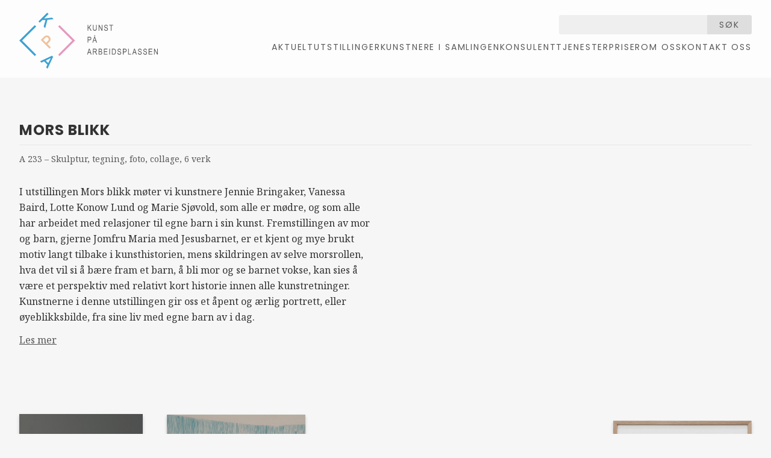

--- FILE ---
content_type: text/html; charset=utf-8
request_url: https://kpa.no/utstillinger/354
body_size: 2878
content:
<!doctype html>
<html lang="nb">
  <head>
    <title>Kunst på Arbeidsplassen</title>
    <meta name="viewport" content="width=device-width, initial-scale=1">
    <meta name="apple-mobile-web-app-capable" content="yes">
    <meta property="og:type" content="website">
<meta property="og:site_name" content="Kunst på Arbeidsplassen">
<meta property="og:url" content="https://kpa.no/utstillinger/354">
    
    

    

    
    <link rel="stylesheet" href="/assets/application-e8036939.css" />
    <script src="/assets/application-a209413e.js"></script>

    <link rel="preconnect" href="https://fonts.googleapis.com">
    <link rel="preconnect" href="https://fonts.gstatic.com" crossorigin>
    <link href="https://fonts.googleapis.com/css2?family=Noto+Serif:ital,wght@0,100..900;1,100..900&family=Poppins:ital,wght@0,300;0,400;0,700;1,300;1,400;1,700&display=swap" rel="stylesheet">
  </head>
  <body class="">
    <header>
  <div class="inner">
    <h1 class="logo">
      <a href="/">Kunst på Arbeidsplassen</a>
    </h1>
    <div class="header-right">
      <div class="search">
        <form class="single-input" action="/search" accept-charset="UTF-8" method="get">
          <input type="text" name="q" id="q" />
          <button type="submit">
            Søk
          </button>
</form>      </div>
      <nav>
        <ul>
            <li>
              <a class="" href="/aktuelt">Aktuelt</a>
            </li>
            <li>
              <a class="" href="/utstillinger-4">Utstillinger</a>
            </li>
            <li>
              <a class="" href="/kunstnere-5">Kunstnere i samlingen</a>
            </li>
            <li>
              <a class="" href="/konsulenttjenester">Konsulenttjenester</a>
            </li>
            <li>
              <a class="" href="/priser">Priser</a>
            </li>
            <li>
              <a class="" href="/om-oss-55">Om oss </a>
            </li>
            <li>
              <a class="" href="/om-oss">Kontakt oss</a>
            </li>
        </ul>
      </nav>
    </div>
  </div>
</header>

    
    <main>
      <div class="inner">
        <section class="exhibitions-show">
  <h2>
    Mors blikk
  </h2>

  <div class="technique">
    A 233 &ndash;
    Skulptur, tegning, foto, collage,
    6 verk
  </div>

  <div class="description">
    <p>I utstillingen Mors blikk møter vi kunstnere Jennie Bringaker, Vanessa Baird, Lotte Konow Lund og Marie Sjøvold, som alle er mødre, og som alle har arbeidet med relasjoner til egne barn i sin kunst. Fremstillingen av mor og barn, gjerne Jomfru Maria med Jesusbarnet, er et kjent og mye brukt motiv langt tilbake i kunsthistorien, mens skildringen av selve morsrollen, hva det vil si å bære fram et barn, å bli mor og se barnet vokse, kan sies å være et perspektiv med relativt kort historie innen alle kunstretninger. Kunstnerne i denne utstillingen gir oss et åpent og ærlig portrett, eller øyeblikksbilde, fra sine liv med egne barn av i dag.</p>
      <p class="read-more">
        <a href="/utstillinger/354/info">Les mer</a><br>
      </p>
  </div>


    <div class="works">
        <div class="row">
            <article class="work">
              <div class="image">
                  <a data-lighter="true" href="/dynamic_images/5d2278264035c6356bef0a4fa8271b446086ecc4/532x800/6221-20221213102730161802.png"><img class="tall" src="/dynamic_images/260b12ef2cd261e465e8555793334787857e69e1/400x600/6221-20221213102730161802.png" width="400" height="600" /></a>
              </div>
              <div class="text">
                <div class="artist">
                  Jennie Bringaker (f. 1978)
                </div>
                <div class="title">
                  På kne
                    (2019)
                </div>
                  <div class="measurements">
                    Skulptur, 41x23cm
                  </div>
              </div>
            </article>
            <article class="work">
              <div class="image">
                  <a data-lighter="true" href="/dynamic_images/eddd2308a2230075754c81bf4a134cc34302fccb/600x800/6222-20221213103212250028.jpeg"><img src="/dynamic_images/bd7dacbb0bfc6d64e4751a45e33c57c122e549c1/400x533/6222-20221213103212250028.jpeg" width="400" height="533" /></a>
              </div>
              <div class="text">
                <div class="artist">
                  Lotte Konow Lund (f. 1967)
                </div>
                <div class="title">
                  Iben
                    (2018)
                </div>
                  <div class="measurements">
                    Tegning, 160x120cm
                  </div>
              </div>
            </article>
            <article class="work">
              <div class="image">
                  <a data-lighter="true" href="/dynamic_images/ca357f345e7e3306ceb9e8efb6d275e6ae50448c/982x800/6223-20221213103638313534.jpeg"><img src="/dynamic_images/e935eb2fcecc11b5e3204a46cf83fb39eda995ea/400x325/6223-20221213103638313534.jpeg" width="400" height="325" /></a>
              </div>
              <div class="text">
                <div class="artist">
                  Marie Sjøvold (f. 1982)
                </div>
                <div class="title">
                  Midnight Milk #17
                    (2011)
                </div>
                  <div class="measurements">
                    Foto, 70x86cm
                  </div>
              </div>
            </article>
            <article class="work">
              <div class="image">
                  <a data-lighter="true" href="/dynamic_images/62a065e495feecce2cc05c815eedd5745e7a5cf2/784x800/6224-20221213112615348016.png"><img src="/dynamic_images/794d072b2c770a9c0b6f901e3e3d7f852611cd1b/400x407/6224-20221213112615348016.png" width="400" height="407" /></a>
              </div>
              <div class="text">
                <div class="artist">
                  Vanessa Baird (f. 1963)
                </div>
                <div class="title">
                  Stuck in my genes and affection
                    (2018)
                </div>
                  <div class="measurements">
                    collage, 51.7x50.3cm
                  </div>
              </div>
            </article>
            <article class="work">
              <div class="image">
                  <a data-lighter="true" href="/dynamic_images/15d5a9ca08f44387959c26cc7a018c864f6542d8/621x800/6226-20221213113746024162.png"><img src="/dynamic_images/39829be5cfe44970174092117af93ad3bcffc0ad/400x515/6226-20221213113746024162.png" width="400" height="515" /></a>
              </div>
              <div class="text">
                <div class="artist">
                  Vanessa Baird (f. 1963)
                </div>
                <div class="title">
                  Soft Fruit Growing
                    (2018)
                </div>
                  <div class="measurements">
                    Collage, 51.7x50.3cm
                  </div>
              </div>
            </article>
        </div>
        <div class="row">
            <article class="work">
              <div class="image">
                  <a data-lighter="true" href="/dynamic_images/46f7d866a7a0291c74d59334fbd2e567205cf1ee/780x800/6225-20221213113627536405.png"><img src="/dynamic_images/14e434dd738afbab899d36085a904d9d84750a64/400x410/6225-20221213113627536405.png" width="400" height="410" /></a>
              </div>
              <div class="text">
                <div class="artist">
                  Vanessa Baird (f. 1963)
                </div>
                <div class="title">
                  The skin of your teeth#2
                    (2018)
                </div>
                  <div class="measurements">
                    Collage, 51.7x50.3cm
                  </div>
              </div>
            </article>
        </div>

    </div>
  <p class="read-more">
    <a href="/utstillinger/354.pdf">Last ned produktark (PDF)</a>
  </p>
</section>

      </div>
    </main>
    <footer>
  <div class="inner">
      <div class="block">
        <h2>
          Kontakt oss
        </h2>
        <p>Besøksadresse: Nannestadgata 7, 0654 Oslo<br>
Postadresse: Postboks 2935 Tøyen, 0608 Oslo<br>
Epost: <a href="post@kpa.no"><span class="__cf_email__" data-cfemail="c0b0afb3b480abb0a1eeaeaf">[email&#160;protected]</span></a><br>
Telefon: 92 62 92 77 / 45 69 09 56</p>
      </div>
    <div class="block">
      <h2>
        Følg oss på sosiale medier
      </h2>
      <p>
        <a href="https://www.facebook.com/pages/Kunst-p%C3%A5-Arbeidsplassen/169472796423646">Facebook</a>
        <br>
        <a href="https://www.instagram.com/kunstpaaarbeidsplassen/">Instagram</a>
      </p>
    </div>
    <div class="kulturraadet-logo">
      Støttet av Kulturrådet
      <img src="/assets/kulturraadet-2f465af0.svg" width="113" height="34" />
    </div>
    <div class="credit">
      <p>
        Nettside av <a href="https://anyone.no/">Anyone</a>
      </p>
    </div>
  </div>
</footer>

    <script data-cfasync="false" src="/cdn-cgi/scripts/5c5dd728/cloudflare-static/email-decode.min.js"></script><script>
      (function(i,s,o,g,r,a,m){i['GoogleAnalyticsObject']=r;i[r]=i[r]||function(){
        (i[r].q=i[r].q||[]).push(arguments)},i[r].l=1*new Date();a=s.createElement(o),
                               m=s.getElementsByTagName(o)[0];a.async=1;a.src=g;m.parentNode.insertBefore(a,m)
      })(window,document,'script','//www.google-analytics.com/analytics.js','ga');
      ga('create', 'UA-57077877-1', 'auto');
      ga('send', 'pageview');
    </script>
  <script defer src="https://static.cloudflareinsights.com/beacon.min.js/vcd15cbe7772f49c399c6a5babf22c1241717689176015" integrity="sha512-ZpsOmlRQV6y907TI0dKBHq9Md29nnaEIPlkf84rnaERnq6zvWvPUqr2ft8M1aS28oN72PdrCzSjY4U6VaAw1EQ==" data-cf-beacon='{"version":"2024.11.0","token":"74488a48ba9f455f887512b4b971c04e","r":1,"server_timing":{"name":{"cfCacheStatus":true,"cfEdge":true,"cfExtPri":true,"cfL4":true,"cfOrigin":true,"cfSpeedBrain":true},"location_startswith":null}}' crossorigin="anonymous"></script>
</body>
</html>

--- FILE ---
content_type: text/plain
request_url: https://www.google-analytics.com/j/collect?v=1&_v=j102&a=1430743445&t=pageview&_s=1&dl=https%3A%2F%2Fkpa.no%2Futstillinger%2F354&ul=en-us%40posix&dt=Kunst%20p%C3%A5%20Arbeidsplassen&sr=1280x720&vp=1280x720&_u=IEBAAEABAAAAACAAI~&jid=596990713&gjid=102759138&cid=502854273.1770125733&tid=UA-57077877-1&_gid=41915155.1770125733&_r=1&_slc=1&z=1910702792
body_size: -447
content:
2,cG-EWXDDHCQ9Q

--- FILE ---
content_type: text/javascript
request_url: https://kpa.no/assets/application-a209413e.js
body_size: 32641
content:
(()=>{var Ki=Object.create;var An=Object.defineProperty;var Zi=Object.getOwnPropertyDescriptor;var er=Object.getOwnPropertyNames;var tr=Object.getPrototypeOf,nr=Object.prototype.hasOwnProperty;var ir=(g,C)=>()=>(C||g((C={exports:{}}).exports,C),C.exports);var rr=(g,C,D,F)=>{if(C&&typeof C=="object"||typeof C=="function")for(let E of er(C))!nr.call(g,E)&&E!==D&&An(g,E,{get:()=>C[E],enumerable:!(F=Zi(C,E))||F.enumerable});return g};var or=(g,C,D)=>(D=g!=null?Ki(tr(g)):{},rr(C||!g||!g.__esModule?An(D,"default",{value:g,enumerable:!0}):D,g));var Pn=ir(On=>{(function(){"use strict";var g,C,D,F,E=function(v,y){return function(){return v.apply(y,arguments)}};g=jQuery,C=(function(){function v(){}return v.transitions={webkitTransition:"webkitTransitionEnd",mozTransition:"mozTransitionEnd",oTransition:"oTransitionEnd",transition:"transitionend"},v.transition=function(y){var w,S,re,K,Te,we;for(S=0,re=y.length;S<re;S++){w=y[S],K=this.transitions;for(we in K)if(Te=K[we],w.style[we]!=null)return Te}},v.execute=function(y,w){var S;return S=this.transition(y),S!=null?y.one(S,w):w()},v})(),F=(function(){function v(y){this.url=y}return v.prototype.type=function(){return!1===!this.url.match(/\.(webp|jpeg|jpg|jpe|gif|png|bmp)$/i)?"image":"unknown"},v.prototype.preload=function(y){var w;return w=new Image,w.src=this.url,w.onload=(function(S){return function(){return S.dimensions={width:w.width,height:w.height},y(S)}})(this)},v.prototype.$content=function(){return g("<img />").attr({src:this.url})},v})(),D=(function(){v.namespace="lighter",v.prototype.defaults={loading:"#{Lighter.namespace}-loading",fetched:"#{Lighter.namespace}-fetched",padding:40,dimensions:{width:480,height:480},template:"<div class='"+v.namespace+" "+v.namespace+"-fade'>\n  <div class='"+v.namespace+"-container'>\n    <span class='"+v.namespace+"-content'></span>\n    <a class='"+v.namespace+"-close'>&times;</a>\n    <a class='"+v.namespace+"-prev'>&lsaquo;</a>\n    <a class='"+v.namespace+"-next'>&rsaquo;</a>\n  </div>\n  <div class='"+v.namespace+"-spinner'>\n    <div class='"+v.namespace+"-dot'></div>\n    <div class='"+v.namespace+"-dot'></div>\n    <div class='"+v.namespace+"-dot'></div>\n  </div>\n  <div class='"+v.namespace+"-overlay'></div>\n</div>"},v.lighter=function(y,w){var S;return w==null&&(w={}),S=y.data("_lighter"),S||y.data("_lighter",S=new v(y,w)),S},v.prototype.$=function(y){return this.$el.find(y)};function v(y,w){w==null&&(w={}),this.show=E(this.show,this),this.hide=E(this.hide,this),this.observe=E(this.observe,this),this.keyup=E(this.keyup,this),this.size=E(this.size,this),this.align=E(this.align,this),this.process=E(this.process,this),this.resize=E(this.resize,this),this.type=E(this.type,this),this.prev=E(this.prev,this),this.next=E(this.next,this),this.close=E(this.close,this),this.$=E(this.$,this),this.$target=y,this.settings=g.extend({},this.defaults,w),this.$el=g(this.settings.template),this.$overlay=this.$("."+v.namespace+"-overlay"),this.$content=this.$("."+v.namespace+"-content"),this.$container=this.$("."+v.namespace+"-container"),this.$close=this.$("."+v.namespace+"-close"),this.$prev=this.$("."+v.namespace+"-prev"),this.$next=this.$("."+v.namespace+"-next"),this.$body=this.$("."+v.namespace+"-body"),this.dimensions=this.settings.dimensions,this.process()}return v.prototype.close=function(y){return y!=null&&y.preventDefault(),y!=null&&y.stopPropagation(),this.hide()},v.prototype.next=function(y){return y!=null&&y.preventDefault(),y!=null?y.stopPropagation():void 0},v.prototype.prev=function(){return typeof event<"u"&&event!==null&&event.preventDefault(),typeof event<"u"&&event!==null?event.stopPropagation():void 0},v.prototype.type=function(y){return y==null&&(y=this.href()),this.settings.type||(this.href().match(/\.(webp|jpeg|jpg|jpe|gif|png|bmp)$/i)?"image":void 0)},v.prototype.resize=function(y){return this.dimensions=y,this.align()},v.prototype.process=function(){var y,w;return y=(function(S){return function(){return S.$el.removeClass(v.namespace+"-loading").addClass(v.namespace+"-fetched")}})(this),w=(function(S){return function(){return S.$el.removeClass(v.namespace+"-fetched").addClass(v.namespace+"-loading")}})(this),this.slide=new F(this.$target.attr("href")),w(),this.slide.preload((function(S){return function(re){return S.resize(re.dimensions),S.$content.html(S.slide.$content()),y()}})(this))},v.prototype.align=function(){var y;return y=this.size(),this.$container.css({width:y.width,height:y.height,margin:"-"+y.height/2+"px -"+y.width/2+"px"})},v.prototype.size=function(){var y;return y=Math.max(this.dimensions.height/(g(window).height()-this.settings.padding),this.dimensions.width/(g(window).width()-this.settings.padding)),{width:y>1?Math.round(this.dimensions.width/y):this.dimensions.width,height:y>1?Math.round(this.dimensions.height/y):this.dimensions.height}},v.prototype.keyup=function(y){if(y.target.form==null&&(y.which===27&&this.close(),y.which===37&&this.prev(),y.which===39))return this.next()},v.prototype.observe=function(y){return y==null&&(y="on"),g(window)[y]("resize",this.align),g(document)[y]("keyup",this.keyup),this.$overlay[y]("click",this.close),this.$close[y]("click",this.close),this.$next[y]("click",this.next),this.$prev[y]("click",this.prev)},v.prototype.hide=function(){var y,w;return y=(function(S){return function(){return S.observe("off")}})(this),w=(function(S){return function(){return S.$el.remove()}})(this),y(),this.$el.position(),this.$el.addClass(v.namespace+"-fade"),C.execute(this.$el,w)},v.prototype.show=function(){var y,w;return w=(function(S){return function(){return S.observe("on")}})(this),y=(function(S){return function(){return g(document.body).append(S.$el)}})(this),y(),this.$el.position(),this.$el.removeClass(v.namespace+"-fade"),C.execute(this.$el,w)},v})(),g.fn.extend({lighter:function(v){return v==null&&(v={}),this.each(function(){var y,w,S;return y=g(this),S=g.extend({},g.fn.lighter.defaults,typeof v=="object"&&v),w=typeof v=="string"?v:v.action,w==null&&(w="show"),D.lighter(y,S)[w]()})}}),g(document).on("click","[data-lighter]",function(v){return v.preventDefault(),v.stopPropagation(),g(this).lighter()})}).call(On)});var sr=['iframe[src*="bandcamp.com"]','iframe[src*="player.vimeo.com"]','iframe[src*="youtube.com"]','iframe[src*="youtube-nocookie.com"]','iframe[src*="spotify.com"]','iframe[src*="kickstarter.com"][src*="video.html"]'];function ar(g){document.readyState==="complete"||document.readyState==="interactive"?setTimeout(g,1):document.addEventListener("DOMContentLoaded",g)}function ur(g){let C=g.parentNode;if(C&&C.tagName==="DIV"&&C.childNodes.length===1&&C.style.position==="relative")return C;let D=document.createElement("div");return C.tagName==="P"?C.parentNode.replaceChild(D,C):C.replaceChild(D,g),D.appendChild(g),D}function fr(g){let C=g.parentNode;if(C&&C.classList.contains("responsive-embed"))return;let D=g.offsetWidth,E=g.offsetHeight/D,v=ur(g);v.classList.add("responsive-embed"),v.style.position="relative",v.style.width="100%",v.style.paddingTop="0",v.style.paddingBottom="".concat(E*100,"%"),g.style.position="absolute",g.style.width="100%",g.style.height="100%",g.style.top="0",g.style.left="0"}function Et(){ar(()=>{document.querySelectorAll(sr.join(",")).forEach(fr)})}var jt=[],Nn=()=>{if(["interactive","complete"].indexOf(document.readyState)>-1)for(;jt.length>0;)jt.shift()()},Dt=class{constructor(){document.onreadystatechange=Nn}ready(C){jt.push(C),Nn()}},et=new Dt;et.ready(()=>{[...document.querySelectorAll(".card")].forEach(g=>{g.addEventListener("click",()=>{g.classList.toggle("flipped")})}),[...document.querySelectorAll(".card a")].forEach(g=>{g.addEventListener("click",C=>{C.stopPropagation()})})});et.ready(()=>{(function(){let C=document.createElement("p"),D=document.getElementsByTagName("HTML")[0],F=document.getElementsByTagName("BODY")[0],E={webkitTransformStyle:"-webkit-transform-style",MozTransformStyle:"-moz-transform-style",msTransformStyle:"-ms-transform-style",transformStyle:"transform-style"};F.insertBefore(C,null);for(let w in E)C.style[w]!==void 0&&(C.style[w]="preserve-3d");let v=window.getComputedStyle(C,null);(v.getPropertyValue("-webkit-transform-style")||v.getPropertyValue("-moz-transform-style")||v.getPropertyValue("-ms-transform-style")||v.getPropertyValue("transform-style"))!=="preserve-3d"?D.className+=" no-preserve-3d":D.className+=" preserve-3d",document.body.removeChild(C)})()});function cr(g,C){if(typeof g>"u"||!g.document)throw new Error("jQuery requires a window with a document");var D=[],F=Object.getPrototypeOf,E=D.slice,v=D.flat?function(e){return D.flat.call(e)}:function(e){return D.concat.apply([],e)},y=D.push,w=D.indexOf,S={},re=S.toString,K=S.hasOwnProperty,Te=K.toString,we=Te.call(Object),qe={};function Ce(e){return e==null?e+"":typeof e=="object"?S[re.call(e)]||"object":typeof e}function Se(e){return e!=null&&e===e.window}function He(e){var t=!!e&&e.length,n=Ce(e);return typeof e=="function"||Se(e)?!1:n==="array"||t===0||typeof t=="number"&&t>0&&t-1 in e}var N=g.document,Ln={type:!0,src:!0,nonce:!0,noModule:!0};function At(e,t,n){n=n||N;var i,o=n.createElement("script");o.text=e;for(i in Ln)t&&t[i]&&(o[i]=t[i]);n.head.appendChild(o).parentNode&&o.parentNode.removeChild(o)}var Nt="4.0.0",qn=/HTML$/i,r=function(e,t){return new r.fn.init(e,t)};r.fn=r.prototype={jquery:Nt,constructor:r,length:0,toArray:function(){return E.call(this)},get:function(e){return e==null?E.call(this):e<0?this[e+this.length]:this[e]},pushStack:function(e){var t=r.merge(this.constructor(),e);return t.prevObject=this,t},each:function(e){return r.each(this,e)},map:function(e){return this.pushStack(r.map(this,function(t,n){return e.call(t,n,t)}))},slice:function(){return this.pushStack(E.apply(this,arguments))},first:function(){return this.eq(0)},last:function(){return this.eq(-1)},even:function(){return this.pushStack(r.grep(this,function(e,t){return(t+1)%2}))},odd:function(){return this.pushStack(r.grep(this,function(e,t){return t%2}))},eq:function(e){var t=this.length,n=+e+(e<0?t:0);return this.pushStack(n>=0&&n<t?[this[n]]:[])},end:function(){return this.prevObject||this.constructor()}},r.extend=r.fn.extend=function(){var e,t,n,i,o,s,a=arguments[0]||{},f=1,u=arguments.length,c=!1;for(typeof a=="boolean"&&(c=a,a=arguments[f]||{},f++),typeof a!="object"&&typeof a!="function"&&(a={}),f===u&&(a=this,f--);f<u;f++)if((e=arguments[f])!=null)for(t in e)i=e[t],!(t==="__proto__"||a===i)&&(c&&i&&(r.isPlainObject(i)||(o=Array.isArray(i)))?(n=a[t],o&&!Array.isArray(n)?s=[]:!o&&!r.isPlainObject(n)?s={}:s=n,o=!1,a[t]=r.extend(c,s,i)):i!==void 0&&(a[t]=i));return a},r.extend({expando:"jQuery"+(Nt+Math.random()).replace(/\D/g,""),isReady:!0,error:function(e){throw new Error(e)},noop:function(){},isPlainObject:function(e){var t,n;return!e||re.call(e)!=="[object Object]"?!1:(t=F(e),t?(n=K.call(t,"constructor")&&t.constructor,typeof n=="function"&&Te.call(n)===we):!0)},isEmptyObject:function(e){var t;for(t in e)return!1;return!0},globalEval:function(e,t,n){At(e,{nonce:t&&t.nonce},n)},each:function(e,t){var n,i=0;if(He(e))for(n=e.length;i<n&&t.call(e[i],i,e[i])!==!1;i++);else for(i in e)if(t.call(e[i],i,e[i])===!1)break;return e},text:function(e){var t,n="",i=0,o=e.nodeType;if(!o)for(;t=e[i++];)n+=r.text(t);return o===1||o===11?e.textContent:o===9?e.documentElement.textContent:o===3||o===4?e.nodeValue:n},makeArray:function(e,t){var n=t||[];return e!=null&&(He(Object(e))?r.merge(n,typeof e=="string"?[e]:e):y.call(n,e)),n},inArray:function(e,t,n){return t==null?-1:w.call(t,e,n)},isXMLDoc:function(e){var t=e&&e.namespaceURI,n=e&&(e.ownerDocument||e).documentElement;return!qn.test(t||n&&n.nodeName||"HTML")},contains:function(e,t){var n=t&&t.parentNode;return e===n||!!(n&&n.nodeType===1&&(e.contains?e.contains(n):e.compareDocumentPosition&&e.compareDocumentPosition(n)&16))},merge:function(e,t){for(var n=+t.length,i=0,o=e.length;i<n;i++)e[o++]=t[i];return e.length=o,e},grep:function(e,t,n){for(var i,o=[],s=0,a=e.length,f=!n;s<a;s++)i=!t(e[s],s),i!==f&&o.push(e[s]);return o},map:function(e,t,n){var i,o,s=0,a=[];if(He(e))for(i=e.length;s<i;s++)o=t(e[s],s,n),o!=null&&a.push(o);else for(s in e)o=t(e[s],s,n),o!=null&&a.push(o);return v(a)},guid:1,support:qe}),typeof Symbol=="function"&&(r.fn[Symbol.iterator]=D[Symbol.iterator]),r.each("Boolean Number String Function Array Date RegExp Object Error Symbol".split(" "),function(e,t){S["[object "+t+"]"]=t.toLowerCase()});function O(e,t){return e.nodeName&&e.nodeName.toLowerCase()===t.toLowerCase()}var Hn=D.pop,k="[\\x20\\t\\r\\n\\f]",$=N.documentMode,$e=$&&new RegExp(":enabled|:disabled|\\["+k+"*name"+k+"*="+k+"*(?:''|\"\")"),Ee=new RegExp("^"+k+"+|((?:^|[^\\\\])(?:\\\\.)*)"+k+"+$","g"),oe="(?:\\\\[\\da-fA-F]{1,6}"+k+"?|\\\\[^\\r\\n\\f]|[\\w-]|[^\0-\\x7f])+",kt=new RegExp("^"+k+"*([>+~]|"+k+")"+k+"*"),$n=new RegExp(k+"|>"),tt=/[+~]/,Z=N.documentElement,Mn=Z.matches||Z.msMatchesSelector;function Me(){var e=[];function t(n,i){return e.push(n+" ")>r.expr.cacheLength&&delete t[e.shift()],t[n+" "]=i}return t}function nt(e){return e&&typeof e.getElementsByTagName<"u"&&e}var Ot="\\["+k+"*("+oe+")(?:"+k+"*([*^$|!~]?=)"+k+"*(?:'((?:\\\\.|[^\\\\'])*)'|\"((?:\\\\.|[^\\\\\"])*)\"|("+oe+"))|)"+k+"*\\]",Pt=":("+oe+")(?:\\((('((?:\\\\.|[^\\\\'])*)'|\"((?:\\\\.|[^\\\\\"])*)\")|((?:\\\\.|[^\\\\()[\\]]|"+Ot+")*)|.*)\\)|)",it={ID:new RegExp("^#("+oe+")"),CLASS:new RegExp("^\\.("+oe+")"),TAG:new RegExp("^("+oe+"|[*])"),ATTR:new RegExp("^"+Ot),PSEUDO:new RegExp("^"+Pt),CHILD:new RegExp("^:(only|first|last|nth|nth-last)-(child|of-type)(?:\\("+k+"*(even|odd|(([+-]|)(\\d*)n|)"+k+"*(?:([+-]|)"+k+"*(\\d+)|))"+k+"*\\)|)","i")},Rn=new RegExp(Pt),In=new RegExp("\\\\[\\da-fA-F]{1,6}"+k+"?|\\\\([^\\r\\n\\f])","g"),_n=function(e,t){var n="0x"+e.slice(1)-65536;return t||(n<0?String.fromCharCode(n+65536):String.fromCharCode(n>>10|55296,n&1023|56320))};function ee(e){return e.replace(In,_n)}function je(e){r.error("Syntax error, unrecognized expression: "+e)}var Wn=new RegExp("^"+k+"*,"+k+"*"),Lt=Me();function De(e,t){var n,i,o,s,a,f,u,c=Lt[e+" "];if(c)return t?0:c.slice(0);for(a=e,f=[],u=r.expr.preFilter;a;){(!n||(i=Wn.exec(a)))&&(i&&(a=a.slice(i[0].length)||a),f.push(o=[])),n=!1,(i=kt.exec(a))&&(n=i.shift(),o.push({value:n,type:i[0].replace(Ee," ")}),a=a.slice(n.length));for(s in it)(i=r.expr.match[s].exec(a))&&(!u[s]||(i=u[s](i)))&&(n=i.shift(),o.push({value:n,type:s,matches:i}),a=a.slice(n.length));if(!n)break}return t?a.length:a?je(e):Lt(e,f).slice(0)}var Fn={ATTR:function(e){return e[1]=ee(e[1]),e[3]=ee(e[3]||e[4]||e[5]||""),e[2]==="~="&&(e[3]=" "+e[3]+" "),e.slice(0,4)},CHILD:function(e){return e[1]=e[1].toLowerCase(),e[1].slice(0,3)==="nth"?(e[3]||je(e[0]),e[4]=+(e[4]?e[5]+(e[6]||1):2*(e[3]==="even"||e[3]==="odd")),e[5]=+(e[7]+e[8]||e[3]==="odd")):e[3]&&je(e[0]),e},PSEUDO:function(e){var t,n=!e[6]&&e[2];return it.CHILD.test(e[0])?null:(e[3]?e[2]=e[4]||e[5]||"":n&&Rn.test(n)&&(t=De(n,!0))&&(t=n.indexOf(")",n.length-t)-n.length)&&(e[0]=e[0].slice(0,t),e[2]=n.slice(0,t)),e.slice(0,3))}};function Re(e){for(var t=0,n=e.length,i="";t<n;t++)i+=e[t].value;return i}function V(e,t,n,i,o,s,a){var f=0,u=e.length,c=n==null;if(Ce(n)==="object"){o=!0;for(f in n)V(e,t,f,n[f],!0,s,a)}else if(i!==void 0&&(o=!0,typeof i!="function"&&(a=!0),c&&(a?(t.call(e,i),t=null):(c=t,t=function(p,h,l){return c.call(r(p),l)})),t))for(;f<u;f++)t(e[f],n,a?i:i.call(e[f],f,t(e[f],n)));return o?e:c?t.call(e):u?t(e[0],n):s}var U=/[^\x20\t\r\n\f]+/g;r.fn.extend({attr:function(e,t){return V(this,r.attr,e,t,arguments.length>1)},removeAttr:function(e){return this.each(function(){r.removeAttr(this,e)})}}),r.extend({attr:function(e,t,n){var i,o,s=e.nodeType;if(!(s===3||s===8||s===2)){if(typeof e.getAttribute>"u")return r.prop(e,t,n);if((s!==1||!r.isXMLDoc(e))&&(o=r.attrHooks[t.toLowerCase()]),n!==void 0){if(n===null||n===!1&&t.toLowerCase().indexOf("aria-")!==0){r.removeAttr(e,t);return}return o&&"set"in o&&(i=o.set(e,n,t))!==void 0?i:(e.setAttribute(t,n),n)}return o&&"get"in o&&(i=o.get(e,t))!==null?i:(i=e.getAttribute(t),i==null?void 0:i)}},attrHooks:{},removeAttr:function(e,t){var n,i=0,o=t&&t.match(U);if(o&&e.nodeType===1)for(;n=o[i++];)e.removeAttribute(n)}}),$&&(r.attrHooks.type={set:function(e,t){if(t==="radio"&&O(e,"input")){var n=e.value;return e.setAttribute("type",t),n&&(e.value=n),t}}});var Bn=/([\0-\x1f\x7f]|^-?\d)|^-$|[^\x80-\uFFFF\w-]/g;function zn(e,t){return t?e==="\0"?"\uFFFD":e.slice(0,-1)+"\\"+e.charCodeAt(e.length-1).toString(16)+" ":"\\"+e}r.escapeSelector=function(e){return(e+"").replace(Bn,zn)};var Un=D.sort,Xn=D.splice,rt;function Qn(e,t){if(e===t)return rt=!0,0;var n=!e.compareDocumentPosition-!t.compareDocumentPosition;return n||(n=(e.ownerDocument||e)==(t.ownerDocument||t)?e.compareDocumentPosition(t):1,n&1?e==N||e.ownerDocument==N&&r.contains(N,e)?-1:t==N||t.ownerDocument==N&&r.contains(N,t)?1:0:n&4?-1:1)}r.uniqueSort=function(e){var t,n=[],i=0,o=0;if(rt=!1,Un.call(e,Qn),rt){for(;t=e[o++];)t===e[o]&&(i=n.push(o));for(;i--;)Xn.call(e,n[i],1)}return e},r.fn.uniqueSort=function(){return this.pushStack(r.uniqueSort(E.apply(this)))};var fe,Ie,_,qt,G,Y=0,Vn=0,Ht=Me(),$t=Me(),_e=Me(),Gn=new RegExp(k+"+","g"),Yn=new RegExp("^"+oe+"$"),Mt=r.extend({needsContext:new RegExp("^"+k+"*[>+~]|:(even|odd|eq|gt|lt|nth|first|last)(?:\\("+k+"*((?:-\\d)?\\d*)"+k+"*\\)|)(?=[^-]|$)","i")},it),Jn=/^(?:input|select|textarea|button)$/i,Kn=/^h\d$/i,Zn=/^(?:#([\w-]+)|(\w+)|\.([\w-]+))$/,ei=function(){ce()},ti=We(function(e){return e.disabled===!0&&O(e,"fieldset")},{dir:"parentNode",next:"legend"});function B(e,t,n,i){var o,s,a,f,u,c,p,h=t&&t.ownerDocument,l=t?t.nodeType:9;if(n=n||[],typeof e!="string"||!e||l!==1&&l!==9&&l!==11)return n;if(!i&&(ce(t),t=t||_,G)){if(l!==11&&(u=Zn.exec(e)))if(o=u[1]){if(l===9)return(a=t.getElementById(o))&&y.call(n,a),n;if(h&&(a=h.getElementById(o))&&r.contains(t,a))return y.call(n,a),n}else{if(u[2])return y.apply(n,t.getElementsByTagName(e)),n;if((o=u[3])&&t.getElementsByClassName)return y.apply(n,t.getElementsByClassName(o)),n}if(!_e[e+" "]&&(!$e||!$e.test(e))){if(p=e,h=t,l===1&&($n.test(e)||kt.test(e))){for(h=tt.test(e)&&nt(t.parentNode)||t,(h!=t||$)&&((f=t.getAttribute("id"))?f=r.escapeSelector(f):t.setAttribute("id",f=r.expando)),c=De(e),s=c.length;s--;)c[s]=(f?"#"+f:":scope")+" "+Re(c[s]);p=c.join(",")}try{return y.apply(n,h.querySelectorAll(p)),n}catch(d){_e(e,!0)}finally{f===r.expando&&t.removeAttribute("id")}}}return _t(e.replace(Ee,"$1"),t,n,i)}function X(e){return e[r.expando]=!0,e}function ni(e){return function(t){return O(t,"input")&&t.type===e}}function ii(e){return function(t){return(O(t,"input")||O(t,"button"))&&t.type===e}}function Rt(e){return function(t){return"form"in t?t.parentNode&&t.disabled===!1?"label"in t?"label"in t.parentNode?t.parentNode.disabled===e:t.disabled===e:t.isDisabled===e||t.isDisabled!==!e&&ti(t)===e:t.disabled===e:"label"in t?t.disabled===e:!1}}function se(e){return X(function(t){return t=+t,X(function(n,i){for(var o,s=e([],n.length,t),a=s.length;a--;)n[o=s[a]]&&(n[o]=!(i[o]=n[o]))})})}function ce(e){var t,n=e?e.ownerDocument||e:N;n==_||n.nodeType!==9||(_=n,qt=_.documentElement,G=!r.isXMLDoc(_),$&&N!=_&&(t=_.defaultView)&&t.top!==t&&t.addEventListener("unload",ei))}B.matches=function(e,t){return B(e,null,null,t)},B.matchesSelector=function(e,t){if(ce(e),G&&!_e[t+" "]&&(!$e||!$e.test(t)))try{return Mn.call(e,t)}catch(n){_e(t,!0)}return B(t,_,null,[e]).length>0},r.expr={cacheLength:50,createPseudo:X,match:Mt,find:{ID:function(e,t){if(typeof t.getElementById<"u"&&G){var n=t.getElementById(e);return n?[n]:[]}},TAG:function(e,t){return typeof t.getElementsByTagName<"u"?t.getElementsByTagName(e):t.querySelectorAll(e)},CLASS:function(e,t){if(typeof t.getElementsByClassName<"u"&&G)return t.getElementsByClassName(e)}},relative:{">":{dir:"parentNode",first:!0}," ":{dir:"parentNode"},"+":{dir:"previousSibling",first:!0},"~":{dir:"previousSibling"}},preFilter:Fn,filter:{ID:function(e){var t=ee(e);return function(n){return n.getAttribute("id")===t}},TAG:function(e){var t=ee(e).toLowerCase();return e==="*"?function(){return!0}:function(n){return O(n,t)}},CLASS:function(e){var t=Ht[e+" "];return t||(t=new RegExp("(^|"+k+")"+e+"("+k+"|$)"))&&Ht(e,function(n){return t.test(typeof n.className=="string"&&n.className||typeof n.getAttribute<"u"&&n.getAttribute("class")||"")})},ATTR:function(e,t,n){return function(i){var o=r.attr(i,e);return o==null?t==="!=":t?(o+="",t==="="?o===n:t==="!="?o!==n:t==="^="?n&&o.indexOf(n)===0:t==="*="?n&&o.indexOf(n)>-1:t==="$="?n&&o.slice(-n.length)===n:t==="~="?(" "+o.replace(Gn," ")+" ").indexOf(n)>-1:t==="|="?o===n||o.slice(0,n.length+1)===n+"-":!1):!0}},CHILD:function(e,t,n,i,o){var s=e.slice(0,3)!=="nth",a=e.slice(-4)!=="last",f=t==="of-type";return i===1&&o===0?function(u){return!!u.parentNode}:function(u,c,p){var h,l,d,m,b,x=s!==a?"nextSibling":"previousSibling",L=u.parentNode,P=f&&u.nodeName.toLowerCase(),I=!p&&!f,H=!1;if(L){if(s){for(;x;){for(d=u;d=d[x];)if(f?O(d,P):d.nodeType===1)return!1;b=x=e==="only"&&!b&&"nextSibling"}return!0}if(b=[a?L.firstChild:L.lastChild],a&&I){for(l=L[r.expando]||(L[r.expando]={}),h=l[e]||[],m=h[0]===Y&&h[1],H=m&&h[2],d=m&&L.childNodes[m];d=++m&&d&&d[x]||(H=m=0)||b.pop();)if(d.nodeType===1&&++H&&d===u){l[e]=[Y,m,H];break}}else if(I&&(l=u[r.expando]||(u[r.expando]={}),h=l[e]||[],m=h[0]===Y&&h[1],H=m),H===!1)for(;(d=++m&&d&&d[x]||(H=m=0)||b.pop())&&!((f?O(d,P):d.nodeType===1)&&++H&&(I&&(l=d[r.expando]||(d[r.expando]={}),l[e]=[Y,H]),d===u)););return H-=o,H===i||H%i===0&&H/i>=0}}},PSEUDO:function(e,t){var n=r.expr.pseudos[e]||r.expr.setFilters[e.toLowerCase()]||je("unsupported pseudo: "+e);return n[r.expando]?n(t):n}},pseudos:{not:X(function(e){var t=[],n=[],i=ut(e.replace(Ee,"$1"));return i[r.expando]?X(function(o,s,a,f){for(var u,c=i(o,null,f,[]),p=o.length;p--;)(u=c[p])&&(o[p]=!(s[p]=u))}):function(o,s,a){return t[0]=o,i(t,null,a,n),t[0]=null,!n.pop()}}),has:X(function(e){return function(t){return B(e,t).length>0}}),contains:X(function(e){return e=ee(e),function(t){return(t.textContent||r.text(t)).indexOf(e)>-1}}),lang:X(function(e){return Yn.test(e||"")||je("unsupported lang: "+e),e=ee(e).toLowerCase(),function(t){var n;do if(n=G?t.lang:t.getAttribute("xml:lang")||t.getAttribute("lang"))return n=n.toLowerCase(),n===e||n.indexOf(e+"-")===0;while((t=t.parentNode)&&t.nodeType===1);return!1}}),target:function(e){var t=g.location&&g.location.hash;return t&&t.slice(1)===e.id},root:function(e){return e===qt},focus:function(e){return e===_.activeElement&&_.hasFocus()&&!!(e.type||e.href||~e.tabIndex)},enabled:Rt(!1),disabled:Rt(!0),checked:function(e){return O(e,"input")&&!!e.checked||O(e,"option")&&!!e.selected},selected:function(e){return $&&e.parentNode&&e.parentNode.selectedIndex,e.selected===!0},empty:function(e){for(e=e.firstChild;e;e=e.nextSibling)if(e.nodeType<6)return!1;return!0},parent:function(e){return!r.expr.pseudos.empty(e)},header:function(e){return Kn.test(e.nodeName)},input:function(e){return Jn.test(e.nodeName)},button:function(e){return O(e,"input")&&e.type==="button"||O(e,"button")},text:function(e){return O(e,"input")&&e.type==="text"},first:se(function(){return[0]}),last:se(function(e,t){return[t-1]}),eq:se(function(e,t,n){return[n<0?n+t:n]}),even:se(function(e,t){for(var n=0;n<t;n+=2)e.push(n);return e}),odd:se(function(e,t){for(var n=1;n<t;n+=2)e.push(n);return e}),lt:se(function(e,t,n){var i;for(n<0?i=n+t:n>t?i=t:i=n;--i>=0;)e.push(i);return e}),gt:se(function(e,t,n){for(var i=n<0?n+t:n;++i<t;)e.push(i);return e})}},r.expr.pseudos.nth=r.expr.pseudos.eq;for(fe in{radio:!0,checkbox:!0,file:!0,password:!0,image:!0})r.expr.pseudos[fe]=ni(fe);for(fe in{submit:!0,reset:!0})r.expr.pseudos[fe]=ii(fe);function It(){}It.prototype=r.expr.pseudos,r.expr.setFilters=new It;function We(e,t,n){var i=t.dir,o=t.next,s=o||i,a=n&&s==="parentNode",f=Vn++;return t.first?function(u,c,p){for(;u=u[i];)if(u.nodeType===1||a)return e(u,c,p);return!1}:function(u,c,p){var h,l,d=[Y,f];if(p){for(;u=u[i];)if((u.nodeType===1||a)&&e(u,c,p))return!0}else for(;u=u[i];)if(u.nodeType===1||a)if(l=u[r.expando]||(u[r.expando]={}),o&&O(u,o))u=u[i]||u;else{if((h=l[s])&&h[0]===Y&&h[1]===f)return d[2]=h[2];if(l[s]=d,d[2]=e(u,c,p))return!0}return!1}}function ot(e){return e.length>1?function(t,n,i){for(var o=e.length;o--;)if(!e[o](t,n,i))return!1;return!0}:e[0]}function ri(e,t,n){for(var i=0,o=t.length;i<o;i++)B(e,t[i],n);return n}function Fe(e,t,n,i,o){for(var s,a=[],f=0,u=e.length,c=t!=null;f<u;f++)(s=e[f])&&(!n||n(s,i,o))&&(a.push(s),c&&t.push(f));return a}function st(e,t,n,i,o,s){return i&&!i[r.expando]&&(i=st(i)),o&&!o[r.expando]&&(o=st(o,s)),X(function(a,f,u,c){var p,h,l,d,m=[],b=[],x=f.length,L=a||ri(t||"*",u.nodeType?[u]:u,[]),P=e&&(a||!t)?Fe(L,m,e,u,c):L;if(n?(d=o||(a?e:x||i)?[]:f,n(P,d,u,c)):d=P,i)for(p=Fe(d,b),i(p,[],u,c),h=p.length;h--;)(l=p[h])&&(d[b[h]]=!(P[b[h]]=l));if(a){if(o||e){if(o){for(p=[],h=d.length;h--;)(l=d[h])&&p.push(P[h]=l);o(null,d=[],p,c)}for(h=d.length;h--;)(l=d[h])&&(p=o?w.call(a,l):m[h])>-1&&(a[p]=!(f[p]=l))}}else d=Fe(d===f?d.splice(x,d.length):d),o?o(null,f,d,c):y.apply(f,d)})}function at(e){for(var t,n,i,o=e.length,s=r.expr.relative[e[0].type],a=s||r.expr.relative[" "],f=s?1:0,u=We(function(h){return h===t},a,!0),c=We(function(h){return w.call(t,h)>-1},a,!0),p=[function(h,l,d){var m=!s&&(d||l!=Ie)||((t=l).nodeType?u(h,l,d):c(h,l,d));return t=null,m}];f<o;f++)if(n=r.expr.relative[e[f].type])p=[We(ot(p),n)];else{if(n=r.expr.filter[e[f].type].apply(null,e[f].matches),n[r.expando]){for(i=++f;i<o&&!r.expr.relative[e[i].type];i++);return st(f>1&&ot(p),f>1&&Re(e.slice(0,f-1).concat({value:e[f-2].type===" "?"*":""})).replace(Ee,"$1"),n,f<i&&at(e.slice(f,i)),i<o&&at(e=e.slice(i)),i<o&&Re(e))}p.push(n)}return ot(p)}function oi(e,t){var n=t.length>0,i=e.length>0,o=function(s,a,f,u,c){var p,h,l,d=0,m="0",b=s&&[],x=[],L=Ie,P=s||i&&r.expr.find.TAG("*",c),I=Y+=L==null?1:Math.random()||.1;for(c&&(Ie=a==_||a||c);(p=P[m])!=null;m++){if(i&&p){for(h=0,!a&&p.ownerDocument!=_&&(ce(p),f=!G);l=e[h++];)if(l(p,a||_,f)){y.call(u,p);break}c&&(Y=I)}n&&((p=!l&&p)&&d--,s&&b.push(p))}if(d+=m,n&&m!==d){for(h=0;l=t[h++];)l(b,x,a,f);if(s){if(d>0)for(;m--;)b[m]||x[m]||(x[m]=Hn.call(u));x=Fe(x)}y.apply(u,x),c&&!s&&x.length>0&&d+t.length>1&&r.uniqueSort(u)}return c&&(Y=I,Ie=L),b};return n?X(o):o}function ut(e,t){var n,i=[],o=[],s=$t[e+" "];if(!s){for(t||(t=De(e)),n=t.length;n--;)s=at(t[n]),s[r.expando]?i.push(s):o.push(s);s=$t(e,oi(o,i)),s.selector=e}return s}function _t(e,t,n,i){var o,s,a,f,u,c=typeof e=="function"&&e,p=!i&&De(e=c.selector||e);if(n=n||[],p.length===1){if(s=p[0]=p[0].slice(0),s.length>2&&(a=s[0]).type==="ID"&&t.nodeType===9&&G&&r.expr.relative[s[1].type]){if(t=(r.expr.find.ID(ee(a.matches[0]),t)||[])[0],t)c&&(t=t.parentNode);else return n;e=e.slice(s.shift().value.length)}for(o=Mt.needsContext.test(e)?0:s.length;o--&&(a=s[o],!r.expr.relative[f=a.type]);)if((u=r.expr.find[f])&&(i=u(ee(a.matches[0]),tt.test(s[0].type)&&nt(t.parentNode)||t))){if(s.splice(o,1),e=i.length&&Re(s),!e)return y.apply(n,i),n;break}}return(c||ut(e,p))(i,t,!G,n,!t||tt.test(e)&&nt(t.parentNode)||t),n}ce(),r.find=B,B.compile=ut,B.select=_t,B.setDocument=ce,B.tokenize=De;function le(e,t,n){for(var i=[],o=n!==void 0;(e=e[t])&&e.nodeType!==9;)if(e.nodeType===1){if(o&&r(e).is(n))break;i.push(e)}return i}function Wt(e,t){for(var n=[];e;e=e.nextSibling)e.nodeType===1&&e!==t&&n.push(e);return n}var Ft=r.expr.match.needsContext,Bt=/^<([a-z][^\/\0>:\x20\t\r\n\f]*)[\x20\t\r\n\f]*\/?>(?:<\/\1>|)$/i;function zt(e){return e[0]==="<"&&e[e.length-1]===">"&&e.length>=3}function ft(e,t,n){return typeof t=="function"?r.grep(e,function(i,o){return!!t.call(i,o,i)!==n}):t.nodeType?r.grep(e,function(i){return i===t!==n}):typeof t!="string"?r.grep(e,function(i){return w.call(t,i)>-1!==n}):r.filter(t,e,n)}r.filter=function(e,t,n){var i=t[0];return n&&(e=":not("+e+")"),t.length===1&&i.nodeType===1?r.find.matchesSelector(i,e)?[i]:[]:r.find.matches(e,r.grep(t,function(o){return o.nodeType===1}))},r.fn.extend({find:function(e){var t,n,i=this.length,o=this;if(typeof e!="string")return this.pushStack(r(e).filter(function(){for(t=0;t<i;t++)if(r.contains(o[t],this))return!0}));for(n=this.pushStack([]),t=0;t<i;t++)r.find(e,o[t],n);return i>1?r.uniqueSort(n):n},filter:function(e){return this.pushStack(ft(this,e||[],!1))},not:function(e){return this.pushStack(ft(this,e||[],!0))},is:function(e){return!!ft(this,typeof e=="string"&&Ft.test(e)?r(e):e||[],!1).length}});var Be,si=/^(?:\s*(<[\w\W]+>)[^>]*|#([\w-]+))$/,ai=r.fn.init=function(e,t){var n,i;if(!e)return this;if(e.nodeType)return this[0]=e,this.length=1,this;if(typeof e=="function")return Be.ready!==void 0?Be.ready(e):e(r);if(n=e+"",zt(n))n=[null,e,null];else if(typeof e=="string")n=si.exec(e);else return r.makeArray(e,this);if(n&&(n[1]||!t))if(n[1]){if(t=t instanceof r?t[0]:t,r.merge(this,r.parseHTML(n[1],t&&t.nodeType?t.ownerDocument||t:N,!0)),Bt.test(n[1])&&r.isPlainObject(t))for(n in t)typeof this[n]=="function"?this[n](t[n]):this.attr(n,t[n]);return this}else return i=N.getElementById(n[2]),i&&(this[0]=i,this.length=1),this;else return!t||t.jquery?(t||Be).find(e):this.constructor(t).find(e)};ai.prototype=r.fn,Be=r(N);var ui=/^(?:parents|prev(?:Until|All))/,fi={children:!0,contents:!0,next:!0,prev:!0};r.fn.extend({has:function(e){var t=r(e,this),n=t.length;return this.filter(function(){for(var i=0;i<n;i++)if(r.contains(this,t[i]))return!0})},closest:function(e,t){var n,i=0,o=this.length,s=[],a=typeof e!="string"&&r(e);if(!Ft.test(e)){for(;i<o;i++)for(n=this[i];n&&n!==t;n=n.parentNode)if(n.nodeType<11&&(a?a.index(n)>-1:n.nodeType===1&&r.find.matchesSelector(n,e))){s.push(n);break}}return this.pushStack(s.length>1?r.uniqueSort(s):s)},index:function(e){return e?typeof e=="string"?w.call(r(e),this[0]):w.call(this,e.jquery?e[0]:e):this[0]&&this[0].parentNode?this.first().prevAll().length:-1},add:function(e,t){return this.pushStack(r.uniqueSort(r.merge(this.get(),r(e,t))))},addBack:function(e){return this.add(e==null?this.prevObject:this.prevObject.filter(e))}});function Ut(e,t){for(;(e=e[t])&&e.nodeType!==1;);return e}r.each({parent:function(e){var t=e.parentNode;return t&&t.nodeType!==11?t:null},parents:function(e){return le(e,"parentNode")},parentsUntil:function(e,t,n){return le(e,"parentNode",n)},next:function(e){return Ut(e,"nextSibling")},prev:function(e){return Ut(e,"previousSibling")},nextAll:function(e){return le(e,"nextSibling")},prevAll:function(e){return le(e,"previousSibling")},nextUntil:function(e,t,n){return le(e,"nextSibling",n)},prevUntil:function(e,t,n){return le(e,"previousSibling",n)},siblings:function(e){return Wt((e.parentNode||{}).firstChild,e)},children:function(e){return Wt(e.firstChild)},contents:function(e){return e.contentDocument!=null&&F(e.contentDocument)?e.contentDocument:(O(e,"template")&&(e=e.content||e),r.merge([],e.childNodes))}},function(e,t){r.fn[e]=function(n,i){var o=r.map(this,t,n);return e.slice(-5)!=="Until"&&(i=n),i&&typeof i=="string"&&(o=r.filter(i,o)),this.length>1&&(fi[e]||r.uniqueSort(o),ui.test(e)&&o.reverse()),this.pushStack(o)}});function ci(e){var t={};return r.each(e.match(U)||[],function(n,i){t[i]=!0}),t}r.Callbacks=function(e){e=typeof e=="string"?ci(e):r.extend({},e);var t,n,i,o,s=[],a=[],f=-1,u=function(){for(o=o||e.once,i=t=!0;a.length;f=-1)for(n=a.shift();++f<s.length;)s[f].apply(n[0],n[1])===!1&&e.stopOnFalse&&(f=s.length,n=!1);e.memory||(n=!1),t=!1,o&&(n?s=[]:s="")},c={add:function(){return s&&(n&&!t&&(f=s.length-1,a.push(n)),(function p(h){r.each(h,function(l,d){typeof d=="function"?(!e.unique||!c.has(d))&&s.push(d):d&&d.length&&Ce(d)!=="string"&&p(d)})})(arguments),n&&!t&&u()),this},remove:function(){return r.each(arguments,function(p,h){for(var l;(l=r.inArray(h,s,l))>-1;)s.splice(l,1),l<=f&&f--}),this},has:function(p){return p?r.inArray(p,s)>-1:s.length>0},empty:function(){return s&&(s=[]),this},disable:function(){return o=a=[],s=n="",this},disabled:function(){return!s},lock:function(){return o=a=[],!n&&!t&&(s=n=""),this},locked:function(){return!!o},fireWith:function(p,h){return o||(h=h||[],h=[p,h.slice?h.slice():h],a.push(h),t||u()),this},fire:function(){return c.fireWith(this,arguments),this},fired:function(){return!!i}};return c};function pe(e){return e}function ze(e){throw e}function Xt(e,t,n,i){var o;try{e&&typeof(o=e.promise)=="function"?o.call(e).done(t).fail(n):e&&typeof(o=e.then)=="function"?o.call(e,t,n):t.apply(void 0,[e].slice(i))}catch(s){n(s)}}r.extend({Deferred:function(e){var t=[["notify","progress",r.Callbacks("memory"),r.Callbacks("memory"),2],["resolve","done",r.Callbacks("once memory"),r.Callbacks("once memory"),0,"resolved"],["reject","fail",r.Callbacks("once memory"),r.Callbacks("once memory"),1,"rejected"]],n="pending",i={state:function(){return n},always:function(){return o.done(arguments).fail(arguments),this},catch:function(s){return i.then(null,s)},pipe:function(){var s=arguments;return r.Deferred(function(a){r.each(t,function(f,u){var c=typeof s[u[4]]=="function"&&s[u[4]];o[u[1]](function(){var p=c&&c.apply(this,arguments);p&&typeof p.promise=="function"?p.promise().progress(a.notify).done(a.resolve).fail(a.reject):a[u[0]+"With"](this,c?[p]:arguments)})}),s=null}).promise()},then:function(s,a,f){var u=0;function c(p,h,l,d){return function(){var m=this,b=arguments,x=function(){var P,I;if(!(p<u)){if(P=l.apply(m,b),P===h.promise())throw new TypeError("Thenable self-resolution");I=P&&(typeof P=="object"||typeof P=="function")&&P.then,typeof I=="function"?d?I.call(P,c(u,h,pe,d),c(u,h,ze,d)):(u++,I.call(P,c(u,h,pe,d),c(u,h,ze,d),c(u,h,pe,h.notifyWith))):(l!==pe&&(m=void 0,b=[P]),(d||h.resolveWith)(m,b))}},L=d?x:function(){try{x()}catch(P){r.Deferred.exceptionHook&&r.Deferred.exceptionHook(P,L.error),p+1>=u&&(l!==ze&&(m=void 0,b=[P]),h.rejectWith(m,b))}};p?L():(r.Deferred.getErrorHook&&(L.error=r.Deferred.getErrorHook()),g.setTimeout(L))}}return r.Deferred(function(p){t[0][3].add(c(0,p,typeof f=="function"?f:pe,p.notifyWith)),t[1][3].add(c(0,p,typeof s=="function"?s:pe)),t[2][3].add(c(0,p,typeof a=="function"?a:ze))}).promise()},promise:function(s){return s!=null?r.extend(s,i):i}},o={};return r.each(t,function(s,a){var f=a[2],u=a[5];i[a[1]]=f.add,u&&f.add(function(){n=u},t[3-s][2].disable,t[3-s][3].disable,t[0][2].lock,t[0][3].lock),f.add(a[3].fire),o[a[0]]=function(){return o[a[0]+"With"](this===o?void 0:this,arguments),this},o[a[0]+"With"]=f.fireWith}),i.promise(o),e&&e.call(o,o),o},when:function(e){var t=arguments.length,n=t,i=Array(n),o=E.call(arguments),s=r.Deferred(),a=function(f){return function(u){i[f]=this,o[f]=arguments.length>1?E.call(arguments):u,--t||s.resolveWith(i,o)}};if(t<=1&&(Xt(e,s.done(a(n)).resolve,s.reject,!t),s.state()==="pending"||typeof(o[n]&&o[n].then)=="function"))return s.then();for(;n--;)Xt(o[n],a(n),s.reject);return s.promise()}});var li=/^(Eval|Internal|Range|Reference|Syntax|Type|URI)Error$/;r.Deferred.exceptionHook=function(e,t){e&&li.test(e.name)&&g.console.warn("jQuery.Deferred exception",e,t)},r.readyException=function(e){g.setTimeout(function(){throw e})};var ct=r.Deferred();r.fn.ready=function(e){return ct.then(e).catch(function(t){r.readyException(t)}),this},r.extend({isReady:!1,readyWait:1,ready:function(e){(e===!0?--r.readyWait:r.isReady)||(r.isReady=!0,!(e!==!0&&--r.readyWait>0)&&ct.resolveWith(N,[r]))}}),r.ready.then=ct.then;function Ue(){N.removeEventListener("DOMContentLoaded",Ue),g.removeEventListener("load",Ue),r.ready()}N.readyState!=="loading"?g.setTimeout(r.ready):(N.addEventListener("DOMContentLoaded",Ue),g.addEventListener("load",Ue));var pi=/-([a-z])/g;function di(e,t){return t.toUpperCase()}function ae(e){return e.replace(pi,di)}function Ae(e){return e.nodeType===1||e.nodeType===9||!+e.nodeType}function Ne(){this.expando=r.expando+Ne.uid++}Ne.uid=1,Ne.prototype={cache:function(e){var t=e[this.expando];return t||(t=Object.create(null),Ae(e)&&(e.nodeType?e[this.expando]=t:Object.defineProperty(e,this.expando,{value:t,configurable:!0}))),t},set:function(e,t,n){var i,o=this.cache(e);if(typeof t=="string")o[ae(t)]=n;else for(i in t)o[ae(i)]=t[i];return n},get:function(e,t){return t===void 0?this.cache(e):e[this.expando]&&e[this.expando][ae(t)]},access:function(e,t,n){return t===void 0||t&&typeof t=="string"&&n===void 0?this.get(e,t):(this.set(e,t,n),n!==void 0?n:t)},remove:function(e,t){var n,i=e[this.expando];if(i!==void 0){if(t!==void 0)for(Array.isArray(t)?t=t.map(ae):(t=ae(t),t=t in i?[t]:t.match(U)||[]),n=t.length;n--;)delete i[t[n]];(t===void 0||r.isEmptyObject(i))&&(e.nodeType?e[this.expando]=void 0:delete e[this.expando])}},hasData:function(e){var t=e[this.expando];return t!==void 0&&!r.isEmptyObject(t)}};var T=new Ne,M=new Ne,hi=/^(?:\{[\w\W]*\}|\[[\w\W]*\])$/,gi=/[A-Z]/g;function yi(e){return e==="true"?!0:e==="false"?!1:e==="null"?null:e===+e+""?+e:hi.test(e)?JSON.parse(e):e}function Qt(e,t,n){var i;if(n===void 0&&e.nodeType===1)if(i="data-"+t.replace(gi,"-$&").toLowerCase(),n=e.getAttribute(i),typeof n=="string"){try{n=yi(n)}catch(o){}M.set(e,t,n)}else n=void 0;return n}r.extend({hasData:function(e){return M.hasData(e)||T.hasData(e)},data:function(e,t,n){return M.access(e,t,n)},removeData:function(e,t){M.remove(e,t)},_data:function(e,t,n){return T.access(e,t,n)},_removeData:function(e,t){T.remove(e,t)}}),r.fn.extend({data:function(e,t){var n,i,o,s=this[0],a=s&&s.attributes;if(e===void 0){if(this.length&&(o=M.get(s),s.nodeType===1&&!T.get(s,"hasDataAttrs"))){for(n=a.length;n--;)a[n]&&(i=a[n].name,i.indexOf("data-")===0&&(i=ae(i.slice(5)),Qt(s,i,o[i])));T.set(s,"hasDataAttrs",!0)}return o}return typeof e=="object"?this.each(function(){M.set(this,e)}):V(this,function(f){var u;if(s&&f===void 0)return u=M.get(s,e),u!==void 0||(u=Qt(s,e),u!==void 0)?u:void 0;this.each(function(){M.set(this,e,f)})},null,t,arguments.length>1,null,!0)},removeData:function(e){return this.each(function(){M.remove(this,e)})}}),r.extend({queue:function(e,t,n){var i;if(e)return t=(t||"fx")+"queue",i=T.get(e,t),n&&(!i||Array.isArray(n)?i=T.set(e,t,r.makeArray(n)):i.push(n)),i||[]},dequeue:function(e,t){t=t||"fx";var n=r.queue(e,t),i=n.length,o=n.shift(),s=r._queueHooks(e,t),a=function(){r.dequeue(e,t)};o==="inprogress"&&(o=n.shift(),i--),o&&(t==="fx"&&n.unshift("inprogress"),delete s.stop,o.call(e,a,s)),!i&&s&&s.empty.fire()},_queueHooks:function(e,t){var n=t+"queueHooks";return T.get(e,n)||T.set(e,n,{empty:r.Callbacks("once memory").add(function(){T.remove(e,[t+"queue",n])})})}}),r.fn.extend({queue:function(e,t){var n=2;return typeof e!="string"&&(t=e,e="fx",n--),arguments.length<n?r.queue(this[0],e):t===void 0?this:this.each(function(){var i=r.queue(this,e,t);r._queueHooks(this,e),e==="fx"&&i[0]!=="inprogress"&&r.dequeue(this,e)})},dequeue:function(e){return this.each(function(){r.dequeue(this,e)})},clearQueue:function(e){return this.queue(e||"fx",[])},promise:function(e,t){var n,i=1,o=r.Deferred(),s=this,a=this.length,f=function(){--i||o.resolveWith(s,[s])};for(typeof e!="string"&&(t=e,e=void 0),e=e||"fx";a--;)n=T.get(s[a],e+"queueHooks"),n&&n.empty&&(i++,n.empty.add(f));return f(),o.promise(t)}});var Vt=/[+-]?(?:\d*\.|)\d+(?:[eE][+-]?\d+|)/.source,ke=new RegExp("^(?:([+-])=|)("+Vt+")([a-z%]*)$","i"),te=["Top","Right","Bottom","Left"];function Xe(e,t){return e=t||e,e.style.display==="none"||e.style.display===""&&r.css(e,"display")==="none"}var vi=/^[a-z]/,mi=/^(?:Border(?:Top|Right|Bottom|Left)?(?:Width|)|(?:Margin|Padding)?(?:Top|Right|Bottom|Left)?|(?:Min|Max)?(?:Width|Height))$/;function Qe(e){return vi.test(e)&&mi.test(e[0].toUpperCase()+e.slice(1))}function Gt(e,t,n,i){var o,s,a=20,f=i?function(){return i.cur()}:function(){return r.css(e,t,"")},u=f(),c=n&&n[3]||(Qe(t)?"px":""),p=e.nodeType&&(!Qe(t)||c!=="px"&&+u)&&ke.exec(r.css(e,t));if(p&&p[3]!==c){for(u=u/2,c=c||p[3],p=+u||1;a--;)r.style(e,t,p+c),(1-s)*(1-(s=f()/u||.5))<=0&&(a=0),p=p/s;p=p*2,r.style(e,t,p+c),n=n||[]}return n&&(p=+p||+u||0,o=n[1]?p+(n[1]+1)*n[2]:+n[2],i&&(i.unit=c,i.start=p,i.end=o)),o}var xi=/^-ms-/;function lt(e){return ae(e.replace(xi,"ms-"))}var Yt={};function bi(e){var t,n=e.ownerDocument,i=e.nodeName,o=Yt[i];return o||(t=n.body.appendChild(n.createElement(i)),o=r.css(t,"display"),t.parentNode.removeChild(t),o==="none"&&(o="block"),Yt[i]=o,o)}function de(e,t){for(var n,i,o=[],s=0,a=e.length;s<a;s++)i=e[s],i.style&&(n=i.style.display,t?(n==="none"&&(o[s]=T.get(i,"display")||null,o[s]||(i.style.display="")),i.style.display===""&&Xe(i)&&(o[s]=bi(i))):n!=="none"&&(o[s]="none",T.set(i,"display",n)));for(s=0;s<a;s++)o[s]!=null&&(e[s].style.display=o[s]);return e}r.fn.extend({show:function(){return de(this,!0)},hide:function(){return de(this)},toggle:function(e){return typeof e=="boolean"?e?this.show():this.hide():this.each(function(){Xe(this)?r(this).show():r(this).hide()})}});var Oe=function(e){return r.contains(e.ownerDocument,e)||e.getRootNode(Ti)===e.ownerDocument},Ti={composed:!0};Z.getRootNode||(Oe=function(e){return r.contains(e.ownerDocument,e)});var Jt=/<([a-z][^\/\0>\x20\t\r\n\f]*)/i,J={thead:["table"],col:["colgroup","table"],tr:["tbody","table"],td:["tr","tbody","table"]};J.tbody=J.tfoot=J.colgroup=J.caption=J.thead,J.th=J.td;function R(e,t){var n;return typeof e.getElementsByTagName<"u"?n=D.slice.call(e.getElementsByTagName(t||"*")):typeof e.querySelectorAll<"u"?n=e.querySelectorAll(t||"*"):n=[],t===void 0||t&&O(e,t)?r.merge([e],n):n}var Kt=/^$|^module$|\/(?:java|ecma)script/i;function pt(e,t){for(var n=0,i=e.length;n<i;n++)T.set(e[n],"globalEval",!t||T.get(t[n],"globalEval"))}var wi=/<|&#?\w+;/;function Zt(e,t,n,i,o){for(var s,a,f,u,c,p,h=t.createDocumentFragment(),l=[],d=0,m=e.length;d<m;d++)if(s=e[d],s||s===0)if(Ce(s)==="object"&&(s.nodeType||He(s)))r.merge(l,s.nodeType?[s]:s);else if(!wi.test(s))l.push(t.createTextNode(s));else{for(a=a||h.appendChild(t.createElement("div")),f=(Jt.exec(s)||["",""])[1].toLowerCase(),u=J[f]||D,p=u.length;--p>-1;)a=a.appendChild(t.createElement(u[p]));a.innerHTML=r.htmlPrefilter(s),r.merge(l,a.childNodes),a=h.firstChild,a.textContent=""}for(h.textContent="",d=0;s=l[d++];){if(i&&r.inArray(s,i)>-1){o&&o.push(s);continue}if(c=Oe(s),a=R(h.appendChild(s),"script"),c&&pt(a),n)for(p=0;s=a[p++];)Kt.test(s.type||"")&&n.push(s)}return h}function Ci(e){return e.type=(e.getAttribute("type")!==null)+"/"+e.type,e}function Si(e){return(e.type||"").slice(0,5)==="true/"?e.type=e.type.slice(5):e.removeAttribute("type"),e}function he(e,t,n,i){t=v(t);var o,s,a,f,u,c,p=0,h=e.length,l=h-1,d=t[0],m=typeof d=="function";if(m)return e.each(function(b){var x=e.eq(b);t[0]=d.call(this,b,x.html()),he(x,t,n,i)});if(h&&(o=Zt(t,e[0].ownerDocument,!1,e,i),s=o.firstChild,o.childNodes.length===1&&(o=s),s||i)){for(a=r.map(R(o,"script"),Ci),f=a.length;p<h;p++)u=o,p!==l&&(u=r.clone(u,!0,!0),f&&r.merge(a,R(u,"script"))),n.call(e[p],u,p);if(f)for(c=a[a.length-1].ownerDocument,r.map(a,Si),p=0;p<f;p++)u=a[p],Kt.test(u.type||"")&&!T.get(u,"globalEval")&&r.contains(c,u)&&(u.src&&(u.type||"").toLowerCase()!=="module"?r._evalUrl&&!u.noModule&&r._evalUrl(u.src,{nonce:u.nonce,crossOrigin:u.crossOrigin},c):At(u.textContent,u,c))}return e}var Ve=/^(?:checkbox|radio)$/i,en=/^([^.]*)(?:\.(.+)|)/;function ge(){return!0}function ye(){return!1}function dt(e,t,n,i,o,s){var a,f;if(typeof t=="object"){typeof n!="string"&&(i=i||n,n=void 0);for(f in t)dt(e,f,n,i,t[f],s);return e}if(i==null&&o==null?(o=n,i=n=void 0):o==null&&(typeof n=="string"?(o=i,i=void 0):(o=i,i=n,n=void 0)),o===!1)o=ye;else if(!o)return e;return s===1&&(a=o,o=function(u){return r().off(u),a.apply(this,arguments)},o.guid=a.guid||(a.guid=r.guid++)),e.each(function(){r.event.add(this,t,o,i,n)})}r.event={add:function(e,t,n,i,o){var s,a,f,u,c,p,h,l,d,m,b,x=T.get(e);if(Ae(e))for(n.handler&&(s=n,n=s.handler,o=s.selector),o&&r.find.matchesSelector(Z,o),n.guid||(n.guid=r.guid++),(u=x.events)||(u=x.events=Object.create(null)),(a=x.handle)||(a=x.handle=function(L){return typeof r<"u"&&r.event.triggered!==L.type?r.event.dispatch.apply(e,arguments):void 0}),t=(t||"").match(U)||[""],c=t.length;c--;)f=en.exec(t[c])||[],d=b=f[1],m=(f[2]||"").split(".").sort(),d&&(h=r.event.special[d]||{},d=(o?h.delegateType:h.bindType)||d,h=r.event.special[d]||{},p=r.extend({type:d,origType:b,data:i,handler:n,guid:n.guid,selector:o,needsContext:o&&r.expr.match.needsContext.test(o),namespace:m.join(".")},s),(l=u[d])||(l=u[d]=[],l.delegateCount=0,(!h.setup||h.setup.call(e,i,m,a)===!1)&&e.addEventListener&&e.addEventListener(d,a)),h.add&&(h.add.call(e,p),p.handler.guid||(p.handler.guid=n.guid)),o?l.splice(l.delegateCount++,0,p):l.push(p))},remove:function(e,t,n,i,o){var s,a,f,u,c,p,h,l,d,m,b,x=T.hasData(e)&&T.get(e);if(!(!x||!(u=x.events))){for(t=(t||"").match(U)||[""],c=t.length;c--;){if(f=en.exec(t[c])||[],d=b=f[1],m=(f[2]||"").split(".").sort(),!d){for(d in u)r.event.remove(e,d+t[c],n,i,!0);continue}for(h=r.event.special[d]||{},d=(i?h.delegateType:h.bindType)||d,l=u[d]||[],f=f[2]&&new RegExp("(^|\\.)"+m.join("\\.(?:.*\\.|)")+"(\\.|$)"),a=s=l.length;s--;)p=l[s],(o||b===p.origType)&&(!n||n.guid===p.guid)&&(!f||f.test(p.namespace))&&(!i||i===p.selector||i==="**"&&p.selector)&&(l.splice(s,1),p.selector&&l.delegateCount--,h.remove&&h.remove.call(e,p));a&&!l.length&&((!h.teardown||h.teardown.call(e,m,x.handle)===!1)&&r.removeEvent(e,d,x.handle),delete u[d])}r.isEmptyObject(u)&&T.remove(e,"handle events")}},dispatch:function(e){var t,n,i,o,s,a,f=new Array(arguments.length),u=r.event.fix(e),c=(T.get(this,"events")||Object.create(null))[u.type]||[],p=r.event.special[u.type]||{};for(f[0]=u,t=1;t<arguments.length;t++)f[t]=arguments[t];if(u.delegateTarget=this,!(p.preDispatch&&p.preDispatch.call(this,u)===!1)){for(a=r.event.handlers.call(this,u,c),t=0;(o=a[t++])&&!u.isPropagationStopped();)for(u.currentTarget=o.elem,n=0;(s=o.handlers[n++])&&!u.isImmediatePropagationStopped();)(!u.rnamespace||s.namespace===!1||u.rnamespace.test(s.namespace))&&(u.handleObj=s,u.data=s.data,i=((r.event.special[s.origType]||{}).handle||s.handler).apply(o.elem,f),i!==void 0&&(u.result=i)===!1&&(u.preventDefault(),u.stopPropagation()));return p.postDispatch&&p.postDispatch.call(this,u),u.result}},handlers:function(e,t){var n,i,o,s,a,f=[],u=t.delegateCount,c=e.target;if(u&&!(e.type==="click"&&e.button>=1)){for(;c!==this;c=c.parentNode||this)if(c.nodeType===1&&!(e.type==="click"&&c.disabled===!0)){for(s=[],a={},n=0;n<u;n++)i=t[n],o=i.selector+" ",a[o]===void 0&&(a[o]=i.needsContext?r(o,this).index(c)>-1:r.find(o,this,null,[c]).length),a[o]&&s.push(i);s.length&&f.push({elem:c,handlers:s})}}return c=this,u<t.length&&f.push({elem:c,handlers:t.slice(u)}),f},addProp:function(e,t){Object.defineProperty(r.Event.prototype,e,{enumerable:!0,configurable:!0,get:typeof t=="function"?function(){if(this.originalEvent)return t(this.originalEvent)}:function(){if(this.originalEvent)return this.originalEvent[e]},set:function(n){Object.defineProperty(this,e,{enumerable:!0,configurable:!0,writable:!0,value:n})}})},fix:function(e){return e[r.expando]?e:new r.Event(e)},special:r.extend(Object.create(null),{load:{noBubble:!0},click:{setup:function(e){var t=this||e;return Ve.test(t.type)&&t.click&&O(t,"input")&&Ge(t,"click",!0),!1},trigger:function(e){var t=this||e;return Ve.test(t.type)&&t.click&&O(t,"input")&&Ge(t,"click"),!0},_default:function(e){var t=e.target;return Ve.test(t.type)&&t.click&&O(t,"input")&&T.get(t,"click")||O(t,"a")}},beforeunload:{postDispatch:function(e){e.result!==void 0&&e.preventDefault()}}})};function Ge(e,t,n){if(!n){T.get(e,t)===void 0&&r.event.add(e,t,ge);return}T.set(e,t,!1),r.event.add(e,t,{namespace:!1,handler:function(i){var o,s=T.get(this,t);if(i.isTrigger&1&&this[t]){if(s.length)(r.event.special[t]||{}).delegateType&&i.stopPropagation();else if(s=E.call(arguments),T.set(this,t,s),this[t](),o=T.get(this,t),T.set(this,t,!1),s!==o)return i.stopImmediatePropagation(),i.preventDefault(),o&&o.value}else s.length&&(T.set(this,t,{value:r.event.trigger(s[0],s.slice(1),this)}),i.stopPropagation(),i.isImmediatePropagationStopped=ge)}})}r.removeEvent=function(e,t,n){e.removeEventListener&&e.removeEventListener(t,n)},r.Event=function(e,t){if(!(this instanceof r.Event))return new r.Event(e,t);e&&e.type?(this.originalEvent=e,this.type=e.type,this.isDefaultPrevented=e.defaultPrevented?ge:ye,this.target=e.target,this.currentTarget=e.currentTarget,this.relatedTarget=e.relatedTarget):this.type=e,t&&r.extend(this,t),this.timeStamp=e&&e.timeStamp||Date.now(),this[r.expando]=!0},r.Event.prototype={constructor:r.Event,isDefaultPrevented:ye,isPropagationStopped:ye,isImmediatePropagationStopped:ye,isSimulated:!1,preventDefault:function(){var e=this.originalEvent;this.isDefaultPrevented=ge,e&&!this.isSimulated&&e.preventDefault()},stopPropagation:function(){var e=this.originalEvent;this.isPropagationStopped=ge,e&&!this.isSimulated&&e.stopPropagation()},stopImmediatePropagation:function(){var e=this.originalEvent;this.isImmediatePropagationStopped=ge,e&&!this.isSimulated&&e.stopImmediatePropagation(),this.stopPropagation()}},r.each({altKey:!0,bubbles:!0,cancelable:!0,changedTouches:!0,ctrlKey:!0,detail:!0,eventPhase:!0,metaKey:!0,pageX:!0,pageY:!0,shiftKey:!0,view:!0,char:!0,code:!0,charCode:!0,key:!0,keyCode:!0,button:!0,buttons:!0,clientX:!0,clientY:!0,offsetX:!0,offsetY:!0,pointerId:!0,pointerType:!0,screenX:!0,screenY:!0,targetTouches:!0,toElement:!0,touches:!0,which:!0},r.event.addProp),r.each({focus:"focusin",blur:"focusout"},function(e,t){function n(i){var o=r.event.fix(i);o.type=i.type==="focusin"?"focus":"blur",o.isSimulated=!0,o.target===o.currentTarget&&T.get(this,"handle")(o)}r.event.special[e]={setup:function(){if(Ge(this,e,!0),$)this.addEventListener(t,n);else return!1},trigger:function(){return Ge(this,e),!0},teardown:function(){if($)this.removeEventListener(t,n);else return!1},_default:function(i){return T.get(i.target,e)},delegateType:t}}),r.each({mouseenter:"mouseover",mouseleave:"mouseout",pointerenter:"pointerover",pointerleave:"pointerout"},function(e,t){r.event.special[e]={delegateType:t,bindType:t,handle:function(n){var i,o=this,s=n.relatedTarget,a=n.handleObj;return(!s||s!==o&&!r.contains(o,s))&&(n.type=a.origType,i=a.handler.apply(this,arguments),n.type=t),i}}}),r.fn.extend({on:function(e,t,n,i){return dt(this,e,t,n,i)},one:function(e,t,n,i){return dt(this,e,t,n,i,1)},off:function(e,t,n){var i,o;if(e&&e.preventDefault&&e.handleObj)return i=e.handleObj,r(e.delegateTarget).off(i.namespace?i.origType+"."+i.namespace:i.origType,i.selector,i.handler),this;if(typeof e=="object"){for(o in e)this.off(o,t,e[o]);return this}return(t===!1||typeof t=="function")&&(n=t,t=void 0),n===!1&&(n=ye),this.each(function(){r.event.remove(this,e,n,t)})}});var Ei=/<script|<style|<link/i;function tn(e,t){return O(e,"table")&&O(t.nodeType!==11?t:t.firstChild,"tr")&&r(e).children("tbody")[0]||e}function nn(e,t){var n,i,o,s=T.get(e,"events");if(t.nodeType===1){if(s){T.remove(t,"handle events");for(n in s)for(i=0,o=s[n].length;i<o;i++)r.event.add(t,n,s[n][i])}M.hasData(e)&&M.set(t,r.extend({},M.get(e)))}}function rn(e,t,n){for(var i,o=t?r.filter(t,e):e,s=0;(i=o[s])!=null;s++)!n&&i.nodeType===1&&r.cleanData(R(i)),i.parentNode&&(n&&Oe(i)&&pt(R(i,"script")),i.parentNode.removeChild(i));return e}r.extend({htmlPrefilter:function(e){return e},clone:function(e,t,n){var i,o,s,a,f=e.cloneNode(!0),u=Oe(e);if($&&(e.nodeType===1||e.nodeType===11)&&!r.isXMLDoc(e))for(a=R(f),s=R(e),i=0,o=s.length;i<o;i++)O(a[i],"textarea")&&(a[i].defaultValue=s[i].defaultValue);if(t)if(n)for(s=s||R(e),a=a||R(f),i=0,o=s.length;i<o;i++)nn(s[i],a[i]);else nn(e,f);return a=R(f,"script"),a.length>0&&pt(a,!u&&R(e,"script")),f},cleanData:function(e){for(var t,n,i,o=r.event.special,s=0;(n=e[s])!==void 0;s++)if(Ae(n)){if(t=n[T.expando]){if(t.events)for(i in t.events)o[i]?r.event.remove(n,i):r.removeEvent(n,i,t.handle);n[T.expando]=void 0}n[M.expando]&&(n[M.expando]=void 0)}}}),r.fn.extend({detach:function(e){return rn(this,e,!0)},remove:function(e){return rn(this,e)},text:function(e){return V(this,function(t){return t===void 0?r.text(this):this.empty().each(function(){(this.nodeType===1||this.nodeType===11||this.nodeType===9)&&(this.textContent=t)})},null,e,arguments.length)},append:function(){return he(this,arguments,function(e){if(this.nodeType===1||this.nodeType===11||this.nodeType===9){var t=tn(this,e);t.appendChild(e)}})},prepend:function(){return he(this,arguments,function(e){if(this.nodeType===1||this.nodeType===11||this.nodeType===9){var t=tn(this,e);t.insertBefore(e,t.firstChild)}})},before:function(){return he(this,arguments,function(e){this.parentNode&&this.parentNode.insertBefore(e,this)})},after:function(){return he(this,arguments,function(e){this.parentNode&&this.parentNode.insertBefore(e,this.nextSibling)})},empty:function(){for(var e,t=0;(e=this[t])!=null;t++)e.nodeType===1&&(r.cleanData(R(e,!1)),e.textContent="");return this},clone:function(e,t){return e=e==null?!1:e,t=t==null?e:t,this.map(function(){return r.clone(this,e,t)})},html:function(e){return V(this,function(t){var n=this[0]||{},i=0,o=this.length;if(t===void 0&&n.nodeType===1)return n.innerHTML;if(typeof t=="string"&&!Ei.test(t)&&!J[(Jt.exec(t)||["",""])[1].toLowerCase()]){t=r.htmlPrefilter(t);try{for(;i<o;i++)n=this[i]||{},n.nodeType===1&&(r.cleanData(R(n,!1)),n.innerHTML=t);n=0}catch(s){}}n&&this.empty().append(t)},null,e,arguments.length)},replaceWith:function(){var e=[];return he(this,arguments,function(t){var n=this.parentNode;r.inArray(this,e)<0&&(r.cleanData(R(this)),n&&n.replaceChild(t,this))},e)}}),r.each({appendTo:"append",prependTo:"prepend",insertBefore:"before",insertAfter:"after",replaceAll:"replaceWith"},function(e,t){r.fn[e]=function(n){for(var i,o=[],s=r(n),a=s.length-1,f=0;f<=a;f++)i=f===a?this:this.clone(!0),r(s[f])[t](i),y.apply(o,i);return this.pushStack(o)}});var ji=new RegExp("^("+Vt+")(?!px)[a-z%]+$","i"),ht=/^--/;function Ye(e){var t=e.ownerDocument.defaultView;return t||(t=g),t.getComputedStyle(e)}function Di(e,t,n){var i,o,s={};for(o in t)s[o]=e.style[o],e.style[o]=t[o];i=n.call(e);for(o in t)e.style[o]=s[o];return i}function on(e,t,n){var i,o=ht.test(t);return n=n||Ye(e),n&&(i=n.getPropertyValue(t)||n[t],o&&i&&(i=i.replace(Ee,"$1")||void 0),i===""&&!Oe(e)&&(i=r.style(e,t))),i!==void 0?i+"":i}var sn=["Webkit","Moz","ms"],an=N.createElement("div").style;function Ai(e){for(var t=e[0].toUpperCase()+e.slice(1),n=sn.length;n--;)if(e=sn[n]+t,e in an)return e}function gt(e){return e in an?e:Ai(e)||e}var un,fn,ne=N.createElement("table");function cn(){if(!(!ne||!ne.style)){var e,t=N.createElement("col"),n=N.createElement("tr"),i=N.createElement("td");if(ne.style.cssText="position:absolute;left:-11111px;border-collapse:separate;border-spacing:0",n.style.cssText="box-sizing:content-box;border:1px solid;height:1px",i.style.cssText="height:9px;width:9px;padding:0",t.span=2,Z.appendChild(ne).appendChild(t).parentNode.appendChild(n).appendChild(i).parentNode.appendChild(i.cloneNode(!0)),ne.offsetWidth===0){Z.removeChild(ne);return}e=g.getComputedStyle(n),fn=$||Math.round(parseFloat(g.getComputedStyle(t).width))===18,un=Math.round(parseFloat(e.height)+parseFloat(e.borderTopWidth)+parseFloat(e.borderBottomWidth))===n.offsetHeight,Z.removeChild(ne),ne=null}}r.extend(qe,{reliableTrDimensions:function(){return cn(),un},reliableColDimensions:function(){return cn(),fn}});var Ni={position:"absolute",visibility:"hidden",display:"block"},ln={letterSpacing:"0",fontWeight:"400"};function pn(e,t,n){var i=ke.exec(t);return i?Math.max(0,i[2]-(n||0))+(i[3]||"px"):t}function dn(e,t,n,i,o,s){var a=t==="width"?1:0,f=0,u=0,c=0;if(n===(i?"border":"content"))return 0;for(;a<4;a+=2)n==="margin"&&(c+=r.css(e,n+te[a],!0,o)),i?(n==="content"&&(u-=r.css(e,"padding"+te[a],!0,o)),n!=="margin"&&(u-=r.css(e,"border"+te[a]+"Width",!0,o))):(u+=r.css(e,"padding"+te[a],!0,o),n!=="padding"?u+=r.css(e,"border"+te[a]+"Width",!0,o):f+=r.css(e,"border"+te[a]+"Width",!0,o));return!i&&s>=0&&(u+=Math.max(0,Math.ceil(e["offset"+t[0].toUpperCase()+t.slice(1)]-s-u-f-.5))||0),u+c}function hn(e,t,n){var i=Ye(e),o=$||n,s=o&&r.css(e,"boxSizing",!1,i)==="border-box",a=s,f=on(e,t,i),u="offset"+t[0].toUpperCase()+t.slice(1);if(ji.test(f)){if(!n)return f;f="auto"}return(f==="auto"||$&&s||!qe.reliableColDimensions()&&O(e,"col")||!qe.reliableTrDimensions()&&O(e,"tr"))&&e.getClientRects().length&&(s=r.css(e,"boxSizing",!1,i)==="border-box",a=u in e,a&&(f=e[u])),f=parseFloat(f)||0,f+dn(e,t,n||(s?"border":"content"),a,i,f)+"px"}r.extend({cssHooks:{},style:function(e,t,n,i){if(!(!e||e.nodeType===3||e.nodeType===8||!e.style)){var o,s,a,f=lt(t),u=ht.test(t),c=e.style;if(u||(t=gt(f)),a=r.cssHooks[t]||r.cssHooks[f],n!==void 0){if(s=typeof n,s==="string"&&(o=ke.exec(n))&&o[1]&&(n=Gt(e,t,o),s="number"),n==null||n!==n)return;s==="number"&&(n+=o&&o[3]||(Qe(f)?"px":"")),$&&n===""&&t.indexOf("background")===0&&(c[t]="inherit"),(!a||!("set"in a)||(n=a.set(e,n,i))!==void 0)&&(u?c.setProperty(t,n):c[t]=n)}else return a&&"get"in a&&(o=a.get(e,!1,i))!==void 0?o:c[t]}},css:function(e,t,n,i){var o,s,a,f=lt(t),u=ht.test(t);return u||(t=gt(f)),a=r.cssHooks[t]||r.cssHooks[f],a&&"get"in a&&(o=a.get(e,!0,n)),o===void 0&&(o=on(e,t,i)),o==="normal"&&t in ln&&(o=ln[t]),n===""||n?(s=parseFloat(o),n===!0||isFinite(s)?s||0:o):o}}),r.each(["height","width"],function(e,t){r.cssHooks[t]={get:function(n,i,o){if(i)return r.css(n,"display")==="none"?Di(n,Ni,function(){return hn(n,t,o)}):hn(n,t,o)},set:function(n,i,o){var s,a=Ye(n),f=o&&r.css(n,"boxSizing",!1,a)==="border-box",u=o?dn(n,t,o,f,a):0;return u&&(s=ke.exec(i))&&(s[3]||"px")!=="px"&&(n.style[t]=i,i=r.css(n,t)),pn(n,i,u)}}}),r.each({margin:"",padding:"",border:"Width"},function(e,t){r.cssHooks[e+t]={expand:function(n){for(var i=0,o={},s=typeof n=="string"?n.split(" "):[n];i<4;i++)o[e+te[i]+t]=s[i]||s[i-2]||s[0];return o}},e!=="margin"&&(r.cssHooks[e+t].set=pn)}),r.fn.extend({css:function(e,t){return V(this,function(n,i,o){var s,a,f={},u=0;if(Array.isArray(i)){for(s=Ye(n),a=i.length;u<a;u++)f[i[u]]=r.css(n,i[u],!1,s);return f}return o!==void 0?r.style(n,i,o):r.css(n,i)},e,t,arguments.length>1)}});function W(e,t,n,i,o){return new W.prototype.init(e,t,n,i,o)}r.Tween=W,W.prototype={constructor:W,init:function(e,t,n,i,o,s){this.elem=e,this.prop=n,this.easing=o||r.easing._default,this.options=t,this.start=this.now=this.cur(),this.end=i,this.unit=s||(Qe(n)?"px":"")},cur:function(){var e=W.propHooks[this.prop];return e&&e.get?e.get(this):W.propHooks._default.get(this)},run:function(e){var t,n=W.propHooks[this.prop];return this.options.duration?this.pos=t=r.easing[this.easing](e,this.options.duration*e,0,1,this.options.duration):this.pos=t=e,this.now=(this.end-this.start)*t+this.start,this.options.step&&this.options.step.call(this.elem,this.now,this),n&&n.set?n.set(this):W.propHooks._default.set(this),this}},W.prototype.init.prototype=W.prototype,W.propHooks={_default:{get:function(e){var t;return e.elem.nodeType!==1||e.elem[e.prop]!=null&&e.elem.style[e.prop]==null?e.elem[e.prop]:(t=r.css(e.elem,e.prop,""),!t||t==="auto"?0:t)},set:function(e){r.fx.step[e.prop]?r.fx.step[e.prop](e):e.elem.nodeType===1&&(r.cssHooks[e.prop]||e.elem.style[gt(e.prop)]!=null)?r.style(e.elem,e.prop,e.now+e.unit):e.elem[e.prop]=e.now}}},r.easing={linear:function(e){return e},swing:function(e){return .5-Math.cos(e*Math.PI)/2},_default:"swing"},r.fx=W.prototype.init,r.fx.step={};var ve,Je,ki=/^(?:toggle|show|hide)$/,Oi=/queueHooks$/;function yt(){Je&&(N.hidden===!1&&g.requestAnimationFrame?g.requestAnimationFrame(yt):g.setTimeout(yt,13),r.fx.tick())}function gn(){return g.setTimeout(function(){ve=void 0}),ve=Date.now()}function Ke(e,t){var n,i=0,o={height:e};for(t=t?1:0;i<4;i+=2-t)n=te[i],o["margin"+n]=o["padding"+n]=e;return t&&(o.opacity=o.width=e),o}function yn(e,t,n){for(var i,o=(z.tweeners[t]||[]).concat(z.tweeners["*"]),s=0,a=o.length;s<a;s++)if(i=o[s].call(n,t,e))return i}function Pi(e,t,n){var i,o,s,a,f,u,c,p,h="width"in t||"height"in t,l=this,d={},m=e.style,b=e.nodeType&&Xe(e),x=T.get(e,"fxshow");n.queue||(a=r._queueHooks(e,"fx"),a.unqueued==null&&(a.unqueued=0,f=a.empty.fire,a.empty.fire=function(){a.unqueued||f()}),a.unqueued++,l.always(function(){l.always(function(){a.unqueued--,r.queue(e,"fx").length||a.empty.fire()})}));for(i in t)if(o=t[i],ki.test(o)){if(delete t[i],s=s||o==="toggle",o===(b?"hide":"show"))if(o==="show"&&x&&x[i]!==void 0)b=!0;else continue;d[i]=x&&x[i]||r.style(e,i)}if(u=!r.isEmptyObject(t),!(!u&&r.isEmptyObject(d))){h&&e.nodeType===1&&(n.overflow=[m.overflow,m.overflowX,m.overflowY],c=x&&x.display,c==null&&(c=T.get(e,"display")),p=r.css(e,"display"),p==="none"&&(c?p=c:(de([e],!0),c=e.style.display||c,p=r.css(e,"display"),de([e]))),(p==="inline"||p==="inline-block"&&c!=null)&&r.css(e,"float")==="none"&&(u||(l.done(function(){m.display=c}),c==null&&(p=m.display,c=p==="none"?"":p)),m.display="inline-block")),n.overflow&&(m.overflow="hidden",l.always(function(){m.overflow=n.overflow[0],m.overflowX=n.overflow[1],m.overflowY=n.overflow[2]})),u=!1;for(i in d)u||(x?"hidden"in x&&(b=x.hidden):x=T.set(e,"fxshow",{display:c}),s&&(x.hidden=!b),b&&de([e],!0),l.done(function(){b||de([e]),T.remove(e,"fxshow");for(i in d)r.style(e,i,d[i])})),u=yn(b?x[i]:0,i,l),i in x||(x[i]=u.start,b&&(u.end=u.start,u.start=0))}}function Li(e,t){var n,i,o,s,a;for(n in e)if(i=lt(n),o=t[i],s=e[n],Array.isArray(s)&&(o=s[1],s=e[n]=s[0]),n!==i&&(e[i]=s,delete e[n]),a=r.cssHooks[i],a&&"expand"in a){s=a.expand(s),delete e[i];for(n in s)n in e||(e[n]=s[n],t[n]=o)}else t[i]=o}function z(e,t,n){var i,o,s=0,a=z.prefilters.length,f=r.Deferred().always(function(){delete u.elem}),u=function(){if(o)return!1;for(var h=ve||gn(),l=Math.max(0,c.startTime+c.duration-h),d=1-(l/c.duration||0),m=0,b=c.tweens.length;m<b;m++)c.tweens[m].run(d);return f.notifyWith(e,[c,d,l]),d<1&&b?l:(b||f.notifyWith(e,[c,1,0]),f.resolveWith(e,[c]),!1)},c=f.promise({elem:e,props:r.extend({},t),opts:r.extend(!0,{specialEasing:{},easing:r.easing._default},n),originalProperties:t,originalOptions:n,startTime:ve||gn(),duration:n.duration,tweens:[],createTween:function(h,l){var d=r.Tween(e,c.opts,h,l,c.opts.specialEasing[h]||c.opts.easing);return c.tweens.push(d),d},stop:function(h){var l=0,d=h?c.tweens.length:0;if(o)return this;for(o=!0;l<d;l++)c.tweens[l].run(1);return h?(f.notifyWith(e,[c,1,0]),f.resolveWith(e,[c,h])):f.rejectWith(e,[c,h]),this}}),p=c.props;for(Li(p,c.opts.specialEasing);s<a;s++)if(i=z.prefilters[s].call(c,e,p,c.opts),i)return typeof i.stop=="function"&&(r._queueHooks(c.elem,c.opts.queue).stop=i.stop.bind(i)),i;return r.map(p,yn,c),typeof c.opts.start=="function"&&c.opts.start.call(e,c),c.progress(c.opts.progress).done(c.opts.done,c.opts.complete).fail(c.opts.fail).always(c.opts.always),r.fx.timer(r.extend(u,{elem:e,anim:c,queue:c.opts.queue})),c}r.Animation=r.extend(z,{tweeners:{"*":[function(e,t){var n=this.createTween(e,t);return Gt(n.elem,e,ke.exec(t),n),n}]},tweener:function(e,t){typeof e=="function"?(t=e,e=["*"]):e=e.match(U);for(var n,i=0,o=e.length;i<o;i++)n=e[i],z.tweeners[n]=z.tweeners[n]||[],z.tweeners[n].unshift(t)},prefilters:[Pi],prefilter:function(e,t){t?z.prefilters.unshift(e):z.prefilters.push(e)}}),r.speed=function(e,t,n){var i=e&&typeof e=="object"?r.extend({},e):{complete:n||t||typeof e=="function"&&e,duration:e,easing:n&&t||t&&typeof t!="function"&&t};return r.fx.off?i.duration=0:typeof i.duration!="number"&&(i.duration in r.fx.speeds?i.duration=r.fx.speeds[i.duration]:i.duration=r.fx.speeds._default),(i.queue==null||i.queue===!0)&&(i.queue="fx"),i.old=i.complete,i.complete=function(){typeof i.old=="function"&&i.old.call(this),i.queue&&r.dequeue(this,i.queue)},i},r.fn.extend({fadeTo:function(e,t,n,i){return this.filter(Xe).css("opacity",0).show().end().animate({opacity:t},e,n,i)},animate:function(e,t,n,i){var o=r.isEmptyObject(e),s=r.speed(t,n,i),a=function(){var f=z(this,r.extend({},e),s);(o||T.get(this,"finish"))&&f.stop(!0)};return a.finish=a,o||s.queue===!1?this.each(a):this.queue(s.queue,a)},stop:function(e,t,n){var i=function(o){var s=o.stop;delete o.stop,s(n)};return typeof e!="string"&&(n=t,t=e,e=void 0),t&&this.queue(e||"fx",[]),this.each(function(){var o=!0,s=e!=null&&e+"queueHooks",a=r.timers,f=T.get(this);if(s)f[s]&&f[s].stop&&i(f[s]);else for(s in f)f[s]&&f[s].stop&&Oi.test(s)&&i(f[s]);for(s=a.length;s--;)a[s].elem===this&&(e==null||a[s].queue===e)&&(a[s].anim.stop(n),o=!1,a.splice(s,1));(o||!n)&&r.dequeue(this,e)})},finish:function(e){return e!==!1&&(e=e||"fx"),this.each(function(){var t,n=T.get(this),i=n[e+"queue"],o=n[e+"queueHooks"],s=r.timers,a=i?i.length:0;for(n.finish=!0,r.queue(this,e,[]),o&&o.stop&&o.stop.call(this,!0),t=s.length;t--;)s[t].elem===this&&s[t].queue===e&&(s[t].anim.stop(!0),s.splice(t,1));for(t=0;t<a;t++)i[t]&&i[t].finish&&i[t].finish.call(this);delete n.finish})}}),r.each(["toggle","show","hide"],function(e,t){var n=r.fn[t];r.fn[t]=function(i,o,s){return i==null||typeof i=="boolean"?n.apply(this,arguments):this.animate(Ke(t,!0),i,o,s)}}),r.each({slideDown:Ke("show"),slideUp:Ke("hide"),slideToggle:Ke("toggle"),fadeIn:{opacity:"show"},fadeOut:{opacity:"hide"},fadeToggle:{opacity:"toggle"}},function(e,t){r.fn[e]=function(n,i,o){return this.animate(t,n,i,o)}}),r.timers=[],r.fx.tick=function(){var e,t=0,n=r.timers;for(ve=Date.now();t<n.length;t++)e=n[t],!e()&&n[t]===e&&n.splice(t--,1);n.length||r.fx.stop(),ve=void 0},r.fx.timer=function(e){r.timers.push(e),r.fx.start()},r.fx.start=function(){Je||(Je=!0,yt())},r.fx.stop=function(){Je=null},r.fx.speeds={slow:600,fast:200,_default:400},r.fn.delay=function(e,t){return e=r.fx&&r.fx.speeds[e]||e,t=t||"fx",this.queue(t,function(n,i){var o=g.setTimeout(n,e);i.stop=function(){g.clearTimeout(o)}})};var qi=/^(?:input|select|textarea|button)$/i,Hi=/^(?:a|area)$/i;r.fn.extend({prop:function(e,t){return V(this,r.prop,e,t,arguments.length>1)},removeProp:function(e){return this.each(function(){delete this[r.propFix[e]||e]})}}),r.extend({prop:function(e,t,n){var i,o,s=e.nodeType;if(!(s===3||s===8||s===2))return(s!==1||!r.isXMLDoc(e))&&(t=r.propFix[t]||t,o=r.propHooks[t]),n!==void 0?o&&"set"in o&&(i=o.set(e,n,t))!==void 0?i:e[t]=n:o&&"get"in o&&(i=o.get(e,t))!==null?i:e[t]},propHooks:{tabIndex:{get:function(e){var t=e.getAttribute("tabindex");return t?parseInt(t,10):qi.test(e.nodeName)||Hi.test(e.nodeName)&&e.href?0:-1}}},propFix:{for:"htmlFor",class:"className"}}),$&&(r.propHooks.selected={get:function(e){var t=e.parentNode;return t&&t.parentNode&&t.parentNode.selectedIndex,null},set:function(e){var t=e.parentNode;t&&(t.selectedIndex,t.parentNode&&t.parentNode.selectedIndex)}}),r.each(["tabIndex","readOnly","maxLength","cellSpacing","cellPadding","rowSpan","colSpan","useMap","frameBorder","contentEditable"],function(){r.propFix[this.toLowerCase()]=this});function ue(e){var t=e.match(U)||[];return t.join(" ")}function me(e){return e.getAttribute&&e.getAttribute("class")||""}function vt(e){return Array.isArray(e)?e:typeof e=="string"?e.match(U)||[]:[]}r.fn.extend({addClass:function(e){var t,n,i,o,s,a;return typeof e=="function"?this.each(function(f){r(this).addClass(e.call(this,f,me(this)))}):(t=vt(e),t.length?this.each(function(){if(i=me(this),n=this.nodeType===1&&" "+ue(i)+" ",n){for(s=0;s<t.length;s++)o=t[s],n.indexOf(" "+o+" ")<0&&(n+=o+" ");a=ue(n),i!==a&&this.setAttribute("class",a)}}):this)},removeClass:function(e){var t,n,i,o,s,a;return typeof e=="function"?this.each(function(f){r(this).removeClass(e.call(this,f,me(this)))}):arguments.length?(t=vt(e),t.length?this.each(function(){if(i=me(this),n=this.nodeType===1&&" "+ue(i)+" ",n){for(s=0;s<t.length;s++)for(o=t[s];n.indexOf(" "+o+" ")>-1;)n=n.replace(" "+o+" "," ");a=ue(n),i!==a&&this.setAttribute("class",a)}}):this):this.attr("class","")},toggleClass:function(e,t){var n,i,o,s;return typeof e=="function"?this.each(function(a){r(this).toggleClass(e.call(this,a,me(this),t),t)}):typeof t=="boolean"?t?this.addClass(e):this.removeClass(e):(n=vt(e),n.length?this.each(function(){for(s=r(this),o=0;o<n.length;o++)i=n[o],s.hasClass(i)?s.removeClass(i):s.addClass(i)}):this)},hasClass:function(e){var t,n,i=0;for(t=" "+e+" ";n=this[i++];)if(n.nodeType===1&&(" "+ue(me(n))+" ").indexOf(t)>-1)return!0;return!1}}),r.fn.extend({val:function(e){var t,n,i,o=this[0];return arguments.length?(i=typeof e=="function",this.each(function(s){var a;this.nodeType===1&&(i?a=e.call(this,s,r(this).val()):a=e,a==null?a="":typeof a=="number"?a+="":Array.isArray(a)&&(a=r.map(a,function(f){return f==null?"":f+""})),t=r.valHooks[this.type]||r.valHooks[this.nodeName.toLowerCase()],(!t||!("set"in t)||t.set(this,a,"value")===void 0)&&(this.value=a))})):o?(t=r.valHooks[o.type]||r.valHooks[o.nodeName.toLowerCase()],t&&"get"in t&&(n=t.get(o,"value"))!==void 0?n:(n=o.value,n==null?"":n)):void 0}}),r.extend({valHooks:{select:{get:function(e){var t,n,i,o=e.options,s=e.selectedIndex,a=e.type==="select-one",f=a?null:[],u=a?s+1:o.length;for(s<0?i=u:i=a?s:0;i<u;i++)if(n=o[i],n.selected&&!n.disabled&&(!n.parentNode.disabled||!O(n.parentNode,"optgroup"))){if(t=r(n).val(),a)return t;f.push(t)}return f},set:function(e,t){for(var n,i,o=e.options,s=r.makeArray(t),a=o.length;a--;)i=o[a],(i.selected=r.inArray(r(i).val(),s)>-1)&&(n=!0);return n||(e.selectedIndex=-1),s}}}}),$&&(r.valHooks.option={get:function(e){var t=e.getAttribute("value");return t!=null?t:ue(r.text(e))}}),r.each(["radio","checkbox"],function(){r.valHooks[this]={set:function(e,t){if(Array.isArray(t))return e.checked=r.inArray(r(e).val(),t)>-1}}});var vn=/^(?:focusinfocus|focusoutblur)$/,mn=function(e){e.stopPropagation()};r.extend(r.event,{trigger:function(e,t,n,i){var o,s,a,f,u,c,p,h,l=[n||N],d=K.call(e,"type")?e.type:e,m=K.call(e,"namespace")?e.namespace.split("."):[];if(s=h=a=n=n||N,!(n.nodeType===3||n.nodeType===8)&&!vn.test(d+r.event.triggered)&&(d.indexOf(".")>-1&&(m=d.split("."),d=m.shift(),m.sort()),u=d.indexOf(":")<0&&"on"+d,e=e[r.expando]?e:new r.Event(d,typeof e=="object"&&e),e.isTrigger=i?2:3,e.namespace=m.join("."),e.rnamespace=e.namespace?new RegExp("(^|\\.)"+m.join("\\.(?:.*\\.|)")+"(\\.|$)"):null,e.result=void 0,e.target||(e.target=n),t=t==null?[e]:r.makeArray(t,[e]),p=r.event.special[d]||{},!(!i&&p.trigger&&p.trigger.apply(n,t)===!1))){if(!i&&!p.noBubble&&!Se(n)){for(f=p.delegateType||d,vn.test(f+d)||(s=s.parentNode);s;s=s.parentNode)l.push(s),a=s;a===(n.ownerDocument||N)&&l.push(a.defaultView||a.parentWindow||g)}for(o=0;(s=l[o++])&&!e.isPropagationStopped();)h=s,e.type=o>1?f:p.bindType||d,c=(T.get(s,"events")||Object.create(null))[e.type]&&T.get(s,"handle"),c&&c.apply(s,t),c=u&&s[u],c&&c.apply&&Ae(s)&&(e.result=c.apply(s,t),e.result===!1&&e.preventDefault());return e.type=d,!i&&!e.isDefaultPrevented()&&(!p._default||p._default.apply(l.pop(),t)===!1)&&Ae(n)&&u&&typeof n[d]=="function"&&!Se(n)&&(a=n[u],a&&(n[u]=null),r.event.triggered=d,e.isPropagationStopped()&&h.addEventListener(d,mn),n[d](),e.isPropagationStopped()&&h.removeEventListener(d,mn),r.event.triggered=void 0,a&&(n[u]=a)),e.result}},simulate:function(e,t,n){var i=r.extend(new r.Event,n,{type:e,isSimulated:!0});r.event.trigger(i,null,t)}}),r.fn.extend({trigger:function(e,t){return this.each(function(){r.event.trigger(e,t,this)})},triggerHandler:function(e,t){var n=this[0];if(n)return r.event.trigger(e,t,n,!0)}});var Pe=g.location,xn={guid:Date.now()},mt=/\?/;r.parseXML=function(e){var t,n;if(!e||typeof e!="string")return null;try{t=new g.DOMParser().parseFromString(e,"text/xml")}catch(i){}return n=t&&t.getElementsByTagName("parsererror")[0],(!t||n)&&r.error("Invalid XML: "+(n?r.map(n.childNodes,function(i){return i.textContent}).join("\n"):e)),t};var $i=/\[\]$/,bn=/\r?\n/g,Mi=/^(?:submit|button|image|reset|file)$/i,Ri=/^(?:input|select|textarea|keygen)/i;function xt(e,t,n,i){var o;if(Array.isArray(t))r.each(t,function(s,a){n||$i.test(e)?i(e,a):xt(e+"["+(typeof a=="object"&&a!=null?s:"")+"]",a,n,i)});else if(!n&&Ce(t)==="object")for(o in t)xt(e+"["+o+"]",t[o],n,i);else i(e,t)}r.param=function(e,t){var n,i=[],o=function(s,a){var f=typeof a=="function"?a():a;i[i.length]=encodeURIComponent(s)+"="+encodeURIComponent(f==null?"":f)};if(e==null)return"";if(Array.isArray(e)||e.jquery&&!r.isPlainObject(e))r.each(e,function(){o(this.name,this.value)});else for(n in e)xt(n,e[n],t,o);return i.join("&")},r.fn.extend({serialize:function(){return r.param(this.serializeArray())},serializeArray:function(){return this.map(function(){var e=r.prop(this,"elements");return e?r.makeArray(e):this}).filter(function(){var e=this.type;return this.name&&!r(this).is(":disabled")&&Ri.test(this.nodeName)&&!Mi.test(e)&&(this.checked||!Ve.test(e))}).map(function(e,t){var n=r(this).val();return n==null?null:Array.isArray(n)?r.map(n,function(i){return{name:t.name,value:i.replace(bn,"\r\n")}}):{name:t.name,value:n.replace(bn,"\r\n")}}).get()}});var Ii=/%20/g,_i=/#.*$/,Wi=/([?&])_=[^&]*/,Fi=/^(.*?):[ \t]*([^\r\n]*)$/mg,Bi=/^(?:about|app|app-storage|.+-extension|file|res|widget):$/,zi=/^(?:GET|HEAD)$/,Ui=/^\/\//,Tn={},bt={},wn="*/".concat("*"),Tt=N.createElement("a");Tt.href=Pe.href;function Cn(e){return function(t,n){typeof t!="string"&&(n=t,t="*");var i,o=0,s=t.toLowerCase().match(U)||[];if(typeof n=="function")for(;i=s[o++];)i[0]==="+"?(i=i.slice(1)||"*",(e[i]=e[i]||[]).unshift(n)):(e[i]=e[i]||[]).push(n)}}function Sn(e,t,n,i){var o={},s=e===bt;function a(f){var u;return o[f]=!0,r.each(e[f]||[],function(c,p){var h=p(t,n,i);if(typeof h=="string"&&!s&&!o[h])return t.dataTypes.unshift(h),a(h),!1;if(s)return!(u=h)}),u}return a(t.dataTypes[0])||!o["*"]&&a("*")}function wt(e,t){var n,i,o=r.ajaxSettings.flatOptions||{};for(n in t)t[n]!==void 0&&((o[n]?e:i||(i={}))[n]=t[n]);return i&&r.extend(!0,e,i),e}function Xi(e,t,n){for(var i,o,s,a,f=e.contents,u=e.dataTypes;u[0]==="*";)u.shift(),i===void 0&&(i=e.mimeType||t.getResponseHeader("Content-Type"));if(i){for(o in f)if(f[o]&&f[o].test(i)){u.unshift(o);break}}if(u[0]in n)s=u[0];else{for(o in n){if(!u[0]||e.converters[o+" "+u[0]]){s=o;break}a||(a=o)}s=s||a}if(s)return s!==u[0]&&u.unshift(s),n[s]}function Qi(e,t,n,i){var o,s,a,f,u,c={},p=e.dataTypes.slice();if(p[1])for(a in e.converters)c[a.toLowerCase()]=e.converters[a];for(s=p.shift();s;)if(e.responseFields[s]&&(n[e.responseFields[s]]=t),!u&&i&&e.dataFilter&&(t=e.dataFilter(t,e.dataType)),u=s,s=p.shift(),s){if(s==="*")s=u;else if(u!=="*"&&u!==s){if(a=c[u+" "+s]||c["* "+s],!a){for(o in c)if(f=o.split(" "),f[1]===s&&(a=c[u+" "+f[0]]||c["* "+f[0]],a)){a===!0?a=c[o]:c[o]!==!0&&(s=f[0],p.unshift(f[1]));break}}if(a!==!0)if(a&&e.throws)t=a(t);else try{t=a(t)}catch(h){return{state:"parsererror",error:a?h:"No conversion from "+u+" to "+s}}}}return{state:"success",data:t}}r.extend({active:0,lastModified:{},etag:{},ajaxSettings:{url:Pe.href,type:"GET",isLocal:Bi.test(Pe.protocol),global:!0,processData:!0,async:!0,contentType:"application/x-www-form-urlencoded; charset=UTF-8",accepts:{"*":wn,text:"text/plain",html:"text/html",xml:"application/xml, text/xml",json:"application/json, text/javascript"},contents:{xml:/\bxml\b/,html:/\bhtml/,json:/\bjson\b/},responseFields:{xml:"responseXML",text:"responseText",json:"responseJSON"},converters:{"* text":String,"text html":!0,"text json":JSON.parse,"text xml":r.parseXML},flatOptions:{url:!0,context:!0}},ajaxSetup:function(e,t){return t?wt(wt(e,r.ajaxSettings),t):wt(r.ajaxSettings,e)},ajaxPrefilter:Cn(Tn),ajaxTransport:Cn(bt),ajax:function(e,t){typeof e=="object"&&(t=e,e=void 0),t=t||{};var n,i,o,s,a,f,u,c,p,h,l=r.ajaxSetup({},t),d=l.context||l,m=l.context&&(d.nodeType||d.jquery)?r(d):r.event,b=r.Deferred(),x=r.Callbacks("once memory"),L=l.statusCode||{},P={},I={},H="canceled",j={readyState:0,getResponseHeader:function(A){var q;if(u){if(!s)for(s={};q=Fi.exec(o);)s[q[1].toLowerCase()+" "]=(s[q[1].toLowerCase()+" "]||[]).concat(q[2]);q=s[A.toLowerCase()+" "]}return q==null?null:q.join(", ")},getAllResponseHeaders:function(){return u?o:null},setRequestHeader:function(A,q){return u==null&&(A=I[A.toLowerCase()]=I[A.toLowerCase()]||A,P[A]=q),this},overrideMimeType:function(A){return u==null&&(l.mimeType=A),this},statusCode:function(A){var q;if(A)if(u)j.always(A[j.status]);else for(q in A)L[q]=[L[q],A[q]];return this},abort:function(A){var q=A||H;return n&&n.abort(q),Ze(0,q),this}};if(b.promise(j),l.url=((e||l.url||Pe.href)+"").replace(Ui,Pe.protocol+"//"),l.type=t.method||t.type||l.method||l.type,l.dataTypes=(l.dataType||"*").toLowerCase().match(U)||[""],l.crossDomain==null){f=N.createElement("a");try{f.href=l.url,f.href=f.href,l.crossDomain=Tt.protocol+"//"+Tt.host!=f.protocol+"//"+f.host}catch(A){l.crossDomain=!0}}if(Sn(Tn,l,t,j),l.data&&l.processData&&typeof l.data!="string"&&(l.data=r.param(l.data,l.traditional)),u)return j;c=r.event&&l.global,c&&r.active++===0&&r.event.trigger("ajaxStart"),l.type=l.type.toUpperCase(),l.hasContent=!zi.test(l.type),i=l.url.replace(_i,""),l.hasContent?l.data&&l.processData&&(l.contentType||"").indexOf("application/x-www-form-urlencoded")===0&&(l.data=l.data.replace(Ii,"+")):(h=l.url.slice(i.length),l.data&&(l.processData||typeof l.data=="string")&&(i+=(mt.test(i)?"&":"?")+l.data,delete l.data),l.cache===!1&&(i=i.replace(Wi,"$1"),h=(mt.test(i)?"&":"?")+"_="+xn.guid+++h),l.url=i+h),l.ifModified&&(r.lastModified[i]&&j.setRequestHeader("If-Modified-Since",r.lastModified[i]),r.etag[i]&&j.setRequestHeader("If-None-Match",r.etag[i])),(l.data&&l.hasContent&&l.contentType!==!1||t.contentType)&&j.setRequestHeader("Content-Type",l.contentType),j.setRequestHeader("Accept",l.dataTypes[0]&&l.accepts[l.dataTypes[0]]?l.accepts[l.dataTypes[0]]+(l.dataTypes[0]!=="*"?", "+wn+"; q=0.01":""):l.accepts["*"]);for(p in l.headers)j.setRequestHeader(p,l.headers[p]);if(l.beforeSend&&(l.beforeSend.call(d,j,l)===!1||u))return j.abort();if(H="abort",x.add(l.complete),j.done(l.success),j.fail(l.error),n=Sn(bt,l,t,j),!n)Ze(-1,"No Transport");else{if(j.readyState=1,c&&m.trigger("ajaxSend",[j,l]),u)return j;l.async&&l.timeout>0&&(a=g.setTimeout(function(){j.abort("timeout")},l.timeout));try{u=!1,n.send(P,Ze)}catch(A){if(u)throw A;Ze(-1,A)}}function Ze(A,q,Dn,Ji){var ie,St,Le,xe,be,Q=q;u||(u=!0,a&&g.clearTimeout(a),n=void 0,o=Ji||"",j.readyState=A>0?4:0,ie=A>=200&&A<300||A===304,Dn&&(xe=Xi(l,j,Dn)),!ie&&r.inArray("script",l.dataTypes)>-1&&r.inArray("json",l.dataTypes)<0&&(l.converters["text script"]=function(){}),xe=Qi(l,xe,j,ie),ie?(l.ifModified&&(be=j.getResponseHeader("Last-Modified"),be&&(r.lastModified[i]=be),be=j.getResponseHeader("etag"),be&&(r.etag[i]=be)),A===204||l.type==="HEAD"?Q="nocontent":A===304?Q="notmodified":(Q=xe.state,St=xe.data,Le=xe.error,ie=!Le)):(Le=Q,(A||!Q)&&(Q="error",A<0&&(A=0))),j.status=A,j.statusText=(q||Q)+"",ie?b.resolveWith(d,[St,Q,j]):b.rejectWith(d,[j,Q,Le]),j.statusCode(L),L=void 0,c&&m.trigger(ie?"ajaxSuccess":"ajaxError",[j,l,ie?St:Le]),x.fireWith(d,[j,Q]),c&&(m.trigger("ajaxComplete",[j,l]),--r.active||r.event.trigger("ajaxStop")))}return j},getJSON:function(e,t,n){return r.get(e,t,n,"json")},getScript:function(e,t){return r.get(e,void 0,t,"script")}}),r.each(["get","post"],function(e,t){r[t]=function(n,i,o,s){return(typeof i=="function"||i===null)&&(s=s||o,o=i,i=void 0),r.ajax(r.extend({url:n,type:t,dataType:s,data:i,success:o},r.isPlainObject(n)&&n))}}),r.ajaxPrefilter(function(e){var t;for(t in e.headers)t.toLowerCase()==="content-type"&&(e.contentType=e.headers[t]||"")}),r._evalUrl=function(e,t,n){return r.ajax({url:e,type:"GET",dataType:"script",cache:!0,async:!1,global:!1,scriptAttrs:t.crossOrigin?{crossOrigin:t.crossOrigin}:void 0,converters:{"text script":function(){}},dataFilter:function(i){r.globalEval(i,t,n)}})},r.fn.extend({wrapAll:function(e){var t;return this[0]&&(typeof e=="function"&&(e=e.call(this[0])),t=r(e,this[0].ownerDocument).eq(0).clone(!0),this[0].parentNode&&t.insertBefore(this[0]),t.map(function(){for(var n=this;n.firstElementChild;)n=n.firstElementChild;return n}).append(this)),this},wrapInner:function(e){return typeof e=="function"?this.each(function(t){r(this).wrapInner(e.call(this,t))}):this.each(function(){var t=r(this),n=t.contents();n.length?n.wrapAll(e):t.append(e)})},wrap:function(e){var t=typeof e=="function";return this.each(function(n){r(this).wrapAll(t?e.call(this,n):e)})},unwrap:function(e){return this.parent(e).not("body").each(function(){r(this).replaceWith(this.childNodes)}),this}}),r.expr.pseudos.hidden=function(e){return!r.expr.pseudos.visible(e)},r.expr.pseudos.visible=function(e){return!!(e.offsetWidth||e.offsetHeight||e.getClientRects().length)},r.ajaxSettings.xhr=function(){return new g.XMLHttpRequest};var Vi={0:200};r.ajaxTransport(function(e){var t;return{send:function(n,i){var o,s=e.xhr();if(s.open(e.type,e.url,e.async,e.username,e.password),e.xhrFields)for(o in e.xhrFields)s[o]=e.xhrFields[o];e.mimeType&&s.overrideMimeType&&s.overrideMimeType(e.mimeType),!e.crossDomain&&!n["X-Requested-With"]&&(n["X-Requested-With"]="XMLHttpRequest");for(o in n)s.setRequestHeader(o,n[o]);t=function(a){return function(){t&&(t=s.onload=s.onerror=s.onabort=s.ontimeout=null,a==="abort"?s.abort():a==="error"?i(s.status,s.statusText):i(Vi[s.status]||s.status,s.statusText,(s.responseType||"text")==="text"?{text:s.responseText}:{binary:s.response},s.getAllResponseHeaders()))}},s.onload=t(),s.onabort=s.onerror=s.ontimeout=t("error"),t=t("abort");try{s.send(e.hasContent&&e.data||null)}catch(a){if(t)throw a}},abort:function(){t&&t()}}});function En(e){return e.scriptAttrs||!e.headers&&(e.crossDomain||e.async&&r.inArray("json",e.dataTypes)<0)}r.ajaxSetup({accepts:{script:"text/javascript, application/javascript, application/ecmascript, application/x-ecmascript"},converters:{"text script":function(e){return r.globalEval(e),e}}}),r.ajaxPrefilter("script",function(e){e.cache===void 0&&(e.cache=!1),En(e)&&(e.type="GET")}),r.ajaxTransport("script",function(e){if(En(e)){var t,n;return{send:function(i,o){t=r("<script>").attr(e.scriptAttrs||{}).prop({charset:e.scriptCharset,src:e.url}).on("load error",n=function(s){t.remove(),n=null,s&&o(s.type==="error"?404:200,s.type)}),N.head.appendChild(t[0])},abort:function(){n&&n()}}}});var jn=[],Ct=/(=)\?(?=&|$)|\?\?/;r.ajaxSetup({jsonp:"callback",jsonpCallback:function(){var e=jn.pop()||r.expando+"_"+xn.guid++;return this[e]=!0,e}}),r.ajaxPrefilter("jsonp",function(e,t,n){var i,o,s,a=e.jsonp!==!1&&(Ct.test(e.url)?"url":typeof e.data=="string"&&(e.contentType||"").indexOf("application/x-www-form-urlencoded")===0&&Ct.test(e.data)&&"data");return i=e.jsonpCallback=typeof e.jsonpCallback=="function"?e.jsonpCallback():e.jsonpCallback,a?e[a]=e[a].replace(Ct,"$1"+i):e.jsonp!==!1&&(e.url+=(mt.test(e.url)?"&":"?")+e.jsonp+"="+i),e.converters["script json"]=function(){return s||r.error(i+" was not called"),s[0]},e.dataTypes[0]="json",o=g[i],g[i]=function(){s=arguments},n.always(function(){o===void 0?r(g).removeProp(i):g[i]=o,e[i]&&(e.jsonpCallback=t.jsonpCallback,jn.push(i)),s&&typeof o=="function"&&o(s[0]),s=o=void 0}),"script"}),r.ajaxPrefilter(function(e,t){typeof e.data!="string"&&!r.isPlainObject(e.data)&&!Array.isArray(e.data)&&!("processData"in t)&&(e.processData=!1),e.data instanceof g.FormData&&(e.contentType=!1)}),r.parseHTML=function(e,t,n){if(typeof e!="string"&&!zt(e+""))return[];typeof t=="boolean"&&(n=t,t=!1);var i,o;return t||(t=new g.DOMParser().parseFromString("","text/html")),i=Bt.exec(e),o=!n&&[],i?[t.createElement(i[1])]:(i=Zt([e],t,o),o&&o.length&&r(o).remove(),r.merge([],i.childNodes))},r.fn.load=function(e,t,n){var i,o,s,a=this,f=e.indexOf(" ");return f>-1&&(i=ue(e.slice(f)),e=e.slice(0,f)),typeof t=="function"?(n=t,t=void 0):t&&typeof t=="object"&&(o="POST"),a.length>0&&r.ajax({url:e,type:o||"GET",dataType:"html",data:t}).done(function(u){s=arguments,a.html(i?r("<div>").append(r.parseHTML(u)).find(i):u)}).always(n&&function(u,c){a.each(function(){n.apply(this,s||[u.responseText,c,u])})}),this},r.expr.pseudos.animated=function(e){return r.grep(r.timers,function(t){return e===t.elem}).length},r.offset={setOffset:function(e,t,n){var i,o,s,a,f,u,c,p=r.css(e,"position"),h=r(e),l={};p==="static"&&(e.style.position="relative"),f=h.offset(),s=r.css(e,"top"),u=r.css(e,"left"),c=(p==="absolute"||p==="fixed")&&(s+u).indexOf("auto")>-1,c?(i=h.position(),a=i.top,o=i.left):(a=parseFloat(s)||0,o=parseFloat(u)||0),typeof t=="function"&&(t=t.call(e,n,r.extend({},f))),t.top!=null&&(l.top=t.top-f.top+a),t.left!=null&&(l.left=t.left-f.left+o),"using"in t?t.using.call(e,l):h.css(l)}},r.fn.extend({offset:function(e){if(arguments.length)return e===void 0?this:this.each(function(o){r.offset.setOffset(this,e,o)});var t,n,i=this[0];if(i)return i.getClientRects().length?(t=i.getBoundingClientRect(),n=i.ownerDocument.defaultView,{top:t.top+n.pageYOffset,left:t.left+n.pageXOffset}):{top:0,left:0}},position:function(){if(this[0]){var e,t,n,i=this[0],o={top:0,left:0};if(r.css(i,"position")==="fixed")t=i.getBoundingClientRect();else{for(t=this.offset(),n=i.ownerDocument,e=i.offsetParent||n.documentElement;e&&e!==n.documentElement&&r.css(e,"position")==="static";)e=e.offsetParent||n.documentElement;e&&e!==i&&e.nodeType===1&&r.css(e,"position")!=="static"&&(o=r(e).offset(),o.top+=r.css(e,"borderTopWidth",!0),o.left+=r.css(e,"borderLeftWidth",!0))}return{top:t.top-o.top-r.css(i,"marginTop",!0),left:t.left-o.left-r.css(i,"marginLeft",!0)}}},offsetParent:function(){return this.map(function(){for(var e=this.offsetParent;e&&r.css(e,"position")==="static";)e=e.offsetParent;return e||Z})}}),r.each({scrollLeft:"pageXOffset",scrollTop:"pageYOffset"},function(e,t){var n=t==="pageYOffset";r.fn[e]=function(i){return V(this,function(o,s,a){var f;if(Se(o)?f=o:o.nodeType===9&&(f=o.defaultView),a===void 0)return f?f[t]:o[s];f?f.scrollTo(n?f.pageXOffset:a,n?a:f.pageYOffset):o[s]=a},e,i,arguments.length)}}),r.each({Height:"height",Width:"width"},function(e,t){r.each({padding:"inner"+e,content:t,"":"outer"+e},function(n,i){r.fn[i]=function(o,s){var a=arguments.length&&(n||typeof o!="boolean"),f=n||(o===!0||s===!0?"margin":"border");return V(this,function(u,c,p){var h;return Se(u)?i.indexOf("outer")===0?u["inner"+e]:u.document.documentElement["client"+e]:u.nodeType===9?(h=u.documentElement,Math.max(u.body["scroll"+e],h["scroll"+e],u.body["offset"+e],h["offset"+e],h["client"+e])):p===void 0?r.css(u,c,f):r.style(u,c,p,f)},t,a?o:void 0,a)}})}),r.each(["ajaxStart","ajaxStop","ajaxComplete","ajaxError","ajaxSuccess","ajaxSend"],function(e,t){r.fn[t]=function(n){return this.on(t,n)}}),r.fn.extend({bind:function(e,t,n){return this.on(e,null,t,n)},unbind:function(e,t){return this.off(e,null,t)},delegate:function(e,t,n,i){return this.on(t,e,n,i)},undelegate:function(e,t,n){return arguments.length===1?this.off(e,"**"):this.off(t,e||"**",n)},hover:function(e,t){return this.on("mouseenter",e).on("mouseleave",t||e)}}),r.each("blur focus focusin focusout resize scroll click dblclick mousedown mouseup mousemove mouseover mouseout mouseenter mouseleave change select submit keydown keypress keyup contextmenu".split(" "),function(e,t){r.fn[t]=function(n,i){return arguments.length>0?this.on(t,null,n,i):this.trigger(t)}}),r.proxy=function(e,t){var n,i,o;if(typeof t=="string"&&(n=e[t],t=e,e=n),typeof e=="function")return i=E.call(arguments,2),o=function(){return e.apply(t||this,i.concat(E.call(arguments)))},o.guid=e.guid=e.guid||r.guid++,o},r.holdReady=function(e){e?r.readyWait++:r.ready(!0)},r.expr[":"]=r.expr.filters=r.expr.pseudos,typeof define=="function"&&define.amd&&define("jquery",[],function(){return r});var Gi=g.jQuery,Yi=g.$;return r.noConflict=function(e){return g.$===r&&(g.$=Yi),e&&g.jQuery===r&&(g.jQuery=Gi),r},typeof C>"u"&&(g.jQuery=g.$=r),r}var lr=cr(window,!0);var kn=lr;Et();window.jQuery=kn;Promise.resolve().then(()=>or(Pn()));})();
/*! Bundled license information:

jquery/dist-module/jquery.module.js:
  (*!
   * jQuery JavaScript Library v4.0.0
   * https://jquery.com/
   *
   * Copyright OpenJS Foundation and other contributors
   * Released under the MIT license
   * https://jquery.com/license/
   *
   * Date: 2026-01-18T00:20Z
   *)
*/
//# sourceMappingURL=/assets/application-6c40faf8.js.map
